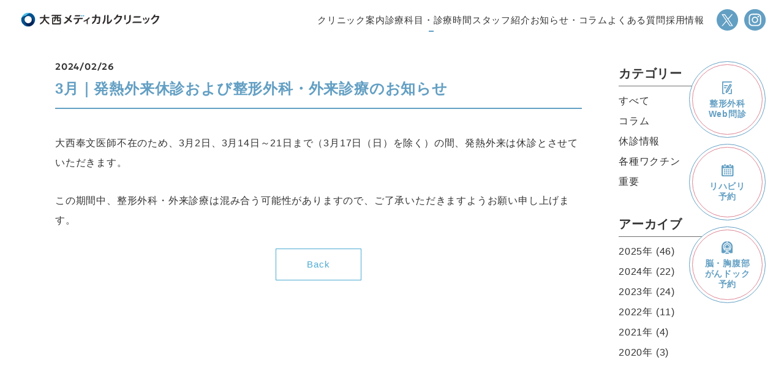

--- FILE ---
content_type: text/html; charset=UTF-8
request_url: https://dev.onishi-mc.com/news/1331/
body_size: 8389
content:
<!DOCTYPE html>
<html lang="ja" dir="ltr">

<head>
  <meta charset="utf-8">
  <link rel="shortcut icon" href="https://dev.onishi-mc.com/cmswp/wp-content/themes/onishimedical/_assets/favicon/favicon.ico">
  <link rel="apple-touch-icon"
    href="https://dev.onishi-mc.com/cmswp/wp-content/themes/onishimedical/_assets/favicon/apple-touch-icon-precomposed.png">
  <meta name="viewport" content="width=device-width,initial-scale=1.0">
  <meta name='robots' content='noindex, nofollow' />

	<!-- This site is optimized with the Yoast SEO plugin v26.7 - https://yoast.com/wordpress/plugins/seo/ -->
	<title>3月｜発熱外来休診および整形外科・外来診療のお知らせ | 大西メディカルクリニック</title>
	<meta name="description" content="大西メディカルクリニックは加古郡稲美町・加古川市エリアの整形外科・リハビリ治療といった理学療法および内科診療を行うクリニックです。【診療内容】整形外科・内科・健康診断・訪問診療・美容医療など" />
	<meta property="og:locale" content="ja_JP" />
	<meta property="og:type" content="article" />
	<meta property="og:title" content="3月｜発熱外来休診および整形外科・外来診療のお知らせ | 大西メディカルクリニック" />
	<meta property="og:description" content="大西メディカルクリニックは加古郡稲美町・加古川市エリアの整形外科・リハビリ治療といった理学療法および内科診療を行うクリニックです。【診療内容】整形外科・内科・健康診断・訪問診療・美容医療など" />
	<meta property="og:url" content="https://dev.onishi-mc.com/news/1331/" />
	<meta property="og:site_name" content="大西メディカルクリニック" />
	<meta property="article:modified_time" content="2024-06-07T03:26:27+00:00" />
	<meta property="og:image" content="https://dev.onishi-mc.com/cmswp/wp-content/uploads/2023/09/01b4a8ae85f327bb2d4b21960cae219d.webp" />
	<meta property="og:image:width" content="750" />
	<meta property="og:image:height" content="500" />
	<meta property="og:image:type" content="image/webp" />
	<meta name="twitter:card" content="summary_large_image" />
	<meta name="twitter:site" content="@onishishinryo" />
	<script type="application/ld+json" class="yoast-schema-graph">{"@context":"https://schema.org","@graph":[{"@type":"WebPage","@id":"https://dev.onishi-mc.com/news/1331/","url":"https://dev.onishi-mc.com/news/1331/","name":"3月｜発熱外来休診および整形外科・外来診療のお知らせ | 大西メディカルクリニック","isPartOf":{"@id":"https://dev.onishi-mc.com/#website"},"datePublished":"2024-02-26T00:06:50+00:00","dateModified":"2024-06-07T03:26:27+00:00","description":"大西メディカルクリニックは加古郡稲美町・加古川市エリアの整形外科・リハビリ治療といった理学療法および内科診療を行うクリニックです。【診療内容】整形外科・内科・健康診断・訪問診療・美容医療など","breadcrumb":{"@id":"https://dev.onishi-mc.com/news/1331/#breadcrumb"},"inLanguage":"ja","potentialAction":[{"@type":"ReadAction","target":["https://dev.onishi-mc.com/news/1331/"]}]},{"@type":"BreadcrumbList","@id":"https://dev.onishi-mc.com/news/1331/#breadcrumb","itemListElement":[{"@type":"ListItem","position":1,"name":"TOP","item":"https://dev.onishi-mc.com/"},{"@type":"ListItem","position":2,"name":"お知らせ・コラム","item":"https://dev.onishi-mc.com/news/"},{"@type":"ListItem","position":3,"name":"3月｜発熱外来休診および整形外科・外来診療のお知らせ"}]},{"@type":"WebSite","@id":"https://dev.onishi-mc.com/#website","url":"https://dev.onishi-mc.com/","name":"大西メディカルクリニック","description":"加古郡稲美町・加古川市エリアの整形外科・内科クリニック","publisher":{"@id":"https://dev.onishi-mc.com/#organization"},"alternateName":"大西メディカルクリニック","potentialAction":[{"@type":"SearchAction","target":{"@type":"EntryPoint","urlTemplate":"https://dev.onishi-mc.com/?s={search_term_string}"},"query-input":{"@type":"PropertyValueSpecification","valueRequired":true,"valueName":"search_term_string"}}],"inLanguage":"ja"},{"@type":"Organization","@id":"https://dev.onishi-mc.com/#organization","name":"大西メディカルクリニック","url":"https://dev.onishi-mc.com/","logo":{"@type":"ImageObject","inLanguage":"ja","@id":"https://dev.onishi-mc.com/#/schema/logo/image/","url":"https://dev.onishi-mc.com/cmswp/wp-content/uploads/2023/09/apple-touch-icon-precomposed.png","contentUrl":"https://dev.onishi-mc.com/cmswp/wp-content/uploads/2023/09/apple-touch-icon-precomposed.png","width":512,"height":512,"caption":"大西メディカルクリニック"},"image":{"@id":"https://dev.onishi-mc.com/#/schema/logo/image/"},"sameAs":["https://x.com/onishishinryo","https://www.instagram.com/onishi_medicalclinic/"]}]}</script>
	<!-- / Yoast SEO plugin. -->


<link rel="alternate" title="oEmbed (JSON)" type="application/json+oembed" href="https://dev.onishi-mc.com/wp-json/oembed/1.0/embed?url=https%3A%2F%2Fdev.onishi-mc.com%2Fnews%2F1331%2F" />
<link rel="alternate" title="oEmbed (XML)" type="text/xml+oembed" href="https://dev.onishi-mc.com/wp-json/oembed/1.0/embed?url=https%3A%2F%2Fdev.onishi-mc.com%2Fnews%2F1331%2F&#038;format=xml" />
<style id='wp-img-auto-sizes-contain-inline-css' type='text/css'>
img:is([sizes=auto i],[sizes^="auto," i]){contain-intrinsic-size:3000px 1500px}
/*# sourceURL=wp-img-auto-sizes-contain-inline-css */
</style>
<style id='wp-emoji-styles-inline-css' type='text/css'>

	img.wp-smiley, img.emoji {
		display: inline !important;
		border: none !important;
		box-shadow: none !important;
		height: 1em !important;
		width: 1em !important;
		margin: 0 0.07em !important;
		vertical-align: -0.1em !important;
		background: none !important;
		padding: 0 !important;
	}
/*# sourceURL=wp-emoji-styles-inline-css */
</style>
<style id='classic-theme-styles-inline-css' type='text/css'>
/*! This file is auto-generated */
.wp-block-button__link{color:#fff;background-color:#32373c;border-radius:9999px;box-shadow:none;text-decoration:none;padding:calc(.667em + 2px) calc(1.333em + 2px);font-size:1.125em}.wp-block-file__button{background:#32373c;color:#fff;text-decoration:none}
/*# sourceURL=/wp-includes/css/classic-themes.min.css */
</style>
<link rel='stylesheet' id='toc-screen-css' href='https://dev.onishi-mc.com/cmswp/wp-content/plugins/table-of-contents-plus/screen.min.css?ver=2411.1' type='text/css' media='all' />
<style id='toc-screen-inline-css' type='text/css'>
div#toc_container {width: 100%;}div#toc_container ul li {font-size: 90%;}
/*# sourceURL=toc-screen-inline-css */
</style>
<link rel="https://api.w.org/" href="https://dev.onishi-mc.com/wp-json/" /><link rel="alternate" title="JSON" type="application/json" href="https://dev.onishi-mc.com/wp-json/wp/v2/news/1331" /><link rel="EditURI" type="application/rsd+xml" title="RSD" href="https://dev.onishi-mc.com/cmswp/xmlrpc.php?rsd" />
<meta name="generator" content="WordPress 6.9" />
<link rel='shortlink' href='https://dev.onishi-mc.com/?p=1331' />
  <!-- リセット -->
  <link rel="stylesheet" href="https://dev.onishi-mc.com/cmswp/wp-content/themes/onishimedical/_assets/css/reset.css">
  <link rel="stylesheet" href="https://dev.onishi-mc.com/cmswp/wp-content/themes/onishimedical/_assets/css/common.css?2512161629" />
  <!-- css読み込み条件分岐 -->
    <link rel="stylesheet" href="https://dev.onishi-mc.com/cmswp/wp-content/themes/onishimedical/_assets/css/other.css?2512111626" />
  

<!-- Google Tag Manager -->
<script data-type="lazy" data-src="[data-uri]"></script>
<!-- End Google Tag Manager -->
</head>

<body class="wp-singular news-template-default single single-news postid-1331 wp-theme-onishimedical">
  <!-- Google Tag Manager (noscript) -->
  <noscript><iframe src="https://www.googletagmanager.com/ns.html?id=GTM-W36XN5H"
  height="0" width="0" style="display:none;visibility:hidden"></iframe></noscript>
  <!-- End Google Tag Manager (noscript) -->

  <header class="header">
    <div class="header__inner">
              <div class="header__logo">
          <a href="https://dev.onishi-mc.com">
            <img src="https://dev.onishi-mc.com/cmswp/wp-content/themes/onishimedical/_assets/img/logo.svg" alt="大西メディカルクリニック" width="205" height="28">
          </a>
        </div>
            <div class="header__content" id="gnav">
        <!-- メニューPC用 -->
        <nav class="nav-pc">
          <ul class="nav-pc__list">
            <li class="nav-pc__item">
              <a href="https://dev.onishi-mc.com/about" class="nav-pc__link">
                クリニック案内
              </a>
            </li>
            <li class="nav-pc__item">
              <a href="https://dev.onishi-mc.com/medical-department" class="nav-pc__link nav-pc__link--arrow" id="subMenu">
                診療科目・診療時間
              </a>
              <div class="hover-menu">
                <div class="hover-menu__inner">
                  <h3 class="common__heading3">
                    診療科目<span class="common__heading3-sub">Medical Department</span>
                  </h3>
                  <ul class="hover-menu__list">
                    <li class="hover-menu__item">
                      <div class="hover-menu__logo">
                        <img src="https://dev.onishi-mc.com/cmswp/wp-content/themes/onishimedical/_assets/img/orthopedics-icon.svg" alt="">
                      </div>
                      <a href="https://dev.onishi-mc.com/medical-department/orthopedics" class="hover-menu__link">
                        整形外科
                      </a>
                    </li>
                    <li class="hover-menu__item">
                      <div class="hover-menu__logo">
                        <img src="https://dev.onishi-mc.com/cmswp/wp-content/themes/onishimedical/_assets/img/internalMedicine-icon.svg" alt="">
                      </div>
                      <a href="https://dev.onishi-mc.com/medical-department/internal-medicine" class="hover-menu__link">
                        内科
                      </a>
                    </li>
                    <li class="hover-menu__item">
                      <div class="hover-menu__logo">
                        <img src="https://dev.onishi-mc.com/cmswp/wp-content/themes/onishimedical/_assets/img/icon-neurosurgery.svg" alt="">
                      </div>
                      <a href="https://dev.onishi-mc.com/medical-department/neurosurgery" class="hover-menu__link">
                        脳神経外科
                      </a>
                    </li>
                    <li class="hover-menu__item">
                      <div class="hover-menu__logo">
                        <img src="https://dev.onishi-mc.com/cmswp/wp-content/themes/onishimedical/_assets/img/icon-forgetfulness-insomnia.svg" alt="">
                      </div>
                      <a href="https://dev.onishi-mc.com/medical-department/forgetfulness-insomnia" class="hover-menu__link">
                        心療内科・物忘れ・<br>不眠症外来
                      </a>
                    </li>
                    <li class="hover-menu__item">
                      <div class="hover-menu__logo">
                        <img src="https://dev.onishi-mc.com/cmswp/wp-content/themes/onishimedical/_assets/img/healthCheck-icon.svg" alt="">
                      </div>
                      <a href="https://dev.onishi-mc.com/medical-department/medicalcheck" class="hover-menu__link">
                        健康診断・各種検査
                      </a>
                    </li>
                    <li class="hover-menu__item">
                      <div class="hover-menu__logo">
                        <img src="https://dev.onishi-mc.com/cmswp/wp-content/themes/onishimedical/_assets/img/aestheticmedicine-icon.svg" alt="">
                      </div>
                      <a href="https://onishi-biyou.com" target="_blank" class="hover-menu__link">
                        美容医療
                      </a>
                    </li>
                    <li class="hover-menu__item">
                      <div class="hover-menu__logo">
                        <img src="https://dev.onishi-mc.com/cmswp/wp-content/themes/onishimedical/_assets/img/homeVisit-icon.svg" alt="">
                      </div>
                      <a href="https://hoshikai-zaitaku.com/clinic/onishi" target="_blank" class="hover-menu__link">
                        訪問診療
                      </a>
                    </li>
                  </ul>
                </div>
              </div>
            </li>
            <li class="nav-pc__item">
              <a href="https://dev.onishi-mc.com/staff" class="nav-pc__link">
                スタッフ紹介
              </a>
            </li>
            <li class="nav-pc__item">
              <a href="https://dev.onishi-mc.com/news" class="nav-pc__link">
                お知らせ・コラム
              </a>
            </li>
            <li class="nav-pc__item">
              <a href="https://dev.onishi-mc.com/faq" class="nav-pc__link">
                よくある質問
              </a>
            </li>
            <li class="nav-pc__item">
              <a href="https://hinode-job.net/jobfind-pc/area/All?freeword=%E5%A4%A7%E8%A5%BF%E3%83%A1%E3%83%87%E3%82%A3%E3%82%AB%E3%83%AB%E3%82%AF%E3%83%AA%E3%83%8B%E3%83%83%E3%82%AF" target="_blank" class="nav-pc__link">
                採用情報
              </a>
            </li>
          </ul>
        </nav>
        <!-- メニューsp用 -->
        <nav class="nav-sp">
          <ul class="nav-sp__list">
            <li class="nav-sp__item">
              <a href="https://dev.onishi-mc.com/about" class="nav-sp__link">
                クリニック案内
              </a>
            </li>
            <li class="nav-sp__item">
              <div class="nav-sp__acc">
                <a href="https://dev.onishi-mc.com/medical-department" class="nav-sp__link">
                  診療科目・診療時間
                </a>
                <div class="nav-sp__toggle"></div>
              </div>
              <div class="sub-menu">
                <ul class="sub-menu__list">
                  <li class="sub-menu__item">
                    <a href="https://dev.onishi-mc.com/medical-department/orthopedics" class="sub-menu__link">
                      整形外科
                    </a>
                  </li>
                  <li class="sub-menu__item">
                    <a href="https://dev.onishi-mc.com/medical-department/internal-medicine" class="sub-menu__link">
                      内科
                    </a>
                  </li>
                  <li class="sub-menu__item">
                    <a href="https://dev.onishi-mc.com/medical-department/neurosurgery" class="sub-menu__link">
                      脳神経外科
                    </a>
                  </li>
                  <li class="sub-menu__item">
                    <a href="https://dev.onishi-mc.com/medical-department/forgetfulness-insomnia" class="sub-menu__link">
                      心療内科・物忘れ・不眠症外来
                    </a>
                  </li>
                  <li class="sub-menu__item">
                    <a href="https://dev.onishi-mc.com/medical-department/medicalcheck" class="sub-menu__link">
                      健康診断・各種検査
                    </a>
                  </li>
                  <li class="sub-menu__item">
                    <a href="https://onishi-biyou.com" target="_blank" class="sub-menu__link">
                      美容医療
                    </a>
                  </li>
                  <li class="sub-menu__item">
                    <a href="https://hoshikai-zaitaku.com/clinic/onishi" target="_blank" class="sub-menu__link">
                      訪問診療
                    </a>
                  </li>
                </ul>
              </div>
            </li>
            <li class="nav-sp__item">
              <a href="https://dev.onishi-mc.com/staff" class="nav-sp__link">
                スタッフ紹介
              </a>
            </li>
            <li class="nav-sp__item">
              <a href="https://dev.onishi-mc.com/news" class="nav-sp__link">
                お知らせ・コラム
              </a>
            </li>
            <li class="nav-sp__item">
              <a href="https://dev.onishi-mc.com/faq" class="nav-sp__link">
                よくある質問
              </a>
            </li>
            <li class="nav-sp__item">
              <a href="https://hinode-job.net/jobfind-pc/area/All?freeword=%E5%A4%A7%E8%A5%BF%E3%83%A1%E3%83%87%E3%82%A3%E3%82%AB%E3%83%AB%E3%82%AF%E3%83%AA%E3%83%8B%E3%83%83%E3%82%AF" target="_blank" class="nav-sp__link">
                採用情報
              </a>
            </li>
            <li class="nav-sp__item">
              <a href="https://dev.onishi-mc.com/privacy" class="nav-sp__link">
                プライバシーポリシー
              </a>
            </li>
          </ul>
        </nav>
        <!-- snsボタン -->
        <div class="header__sns-wrap">
          <a href="https://twitter.com/onishishinryo" target="_blank" class="header__sns">
            <img src="https://dev.onishi-mc.com/cmswp/wp-content/themes/onishimedical/_assets/img/icon-x.svg" alt="大西メディカルクリニック X">
          </a>
          <a href="https://www.instagram.com/onishi_medicalclinic/" target="_blank" class="header__sns">
            <img src="https://dev.onishi-mc.com/cmswp/wp-content/themes/onishimedical/_assets/img/icon-insta.svg" alt="大西メディカルクリニック instagram">
          </a>
        </div>
      </div>
      <!-- ハンバーガーボタン -->
      <div class="hamburger" id="menuButton">
        <div class="hamburger__btn">
          <div class="hamburger__bar top"></div>
          <div class="hamburger__bar middle"></div>
          <div class="hamburger__bar bottom"></div>
        </div>
      </div>
    </div>

    <div class="header__fixed">
      <a href="https://patient.ambii.com/form/clinic/Jcn5TunB41nHZ44VXIGc" class="header__btn" target="_blank">
        <div class="header__btn-inner">
          <div class="header__icon">
            <img src="https://dev.onishi-mc.com/cmswp/wp-content/themes/onishimedical/_assets/img/icon-web-header.svg" alt="整形外科Web問診">
          </div>
          <p>整形外科<br>Web問診</p>
        </div>
      </a>
      <a href="https://ssc2.doctorqube.com/onishi/" class="header__btn" target="_blank">
        <div class="header__btn-inner">
          <div class="header__icon">
            <img src="https://dev.onishi-mc.com/cmswp/wp-content/themes/onishimedical/_assets/img/icon-riha-header.svg" alt="リハビリ予約">
          </div>
          <p>リハビリ<br>予約</p>
        </div>
      </a>
      <a href="https://ssc.doctorqube.com/o.c-mri/" class="header__btn" target="_blank">
        <div class="header__btn-inner">
          <div class="header__icon">
            <img src="https://dev.onishi-mc.com/cmswp/wp-content/themes/onishimedical/_assets/img/icon-dock-header.svg"
              alt="脳ドック全身がんドック予約">
          </div>
          <p>脳・胸腹部<br>がんドック<br>予約</p>
        </div>
      </a>
    </div>
  </header>
  <main><section class="post">
  <div class="container">
    <div class="post__inner">
      <div class="single-info">
        <div class="single-info__title-wrap">
          <div class="single-info__date-wrap">
            <p class="single-info__date">
              2024/02/26            </p>
                      </div>
          <h1 class="single-info__title">
            3月｜発熱外来休診および整形外科・外来診療のお知らせ          </h1>
        </div>
        <div class="single-info__content">
                                    <p>大西奉文医師不在のため、3月2日、3月14日～21日まで（3月17日（日）を除く）の間、発熱外来は休診とさせていただきます。</p>
<p>この期間中、整形外科・外来診療は混み合う可能性がありますので、ご了承いただきますようお願い申し上げます。</p>
                              </div>

                
        <div class="single-info__div">
          <p class="single-info__btn-border">
            <a href="https://dev.onishi-mc.com/news/" class="single-info__a">Back</a>
          </p>
        </div>
      </div>
      <div id="side" class="side">
	<div class="side__widget">
		<p class="side__title">カテゴリー</p>
		<ul class="side__list">
			<li class="cat-item">
				<a href="https://dev.onishi-mc.com/news/">すべて</a>
			</li>
				<li class="cat-item cat-item-6"><a href="https://dev.onishi-mc.com/news/information_cat/column/">コラム</a>
</li>
	<li class="cat-item cat-item-7"><a href="https://dev.onishi-mc.com/news/information_cat/closed/">休診情報</a>
</li>
	<li class="cat-item cat-item-8"><a href="https://dev.onishi-mc.com/news/information_cat/vaccine/">各種ワクチン</a>
</li>
	<li class="cat-item cat-item-5"><a href="https://dev.onishi-mc.com/news/information_cat/important/">重要</a>
</li>
		</ul>
	</div>
	<div class="side__widget">
		<p class="side__title">アーカイブ</p>
		<ul class="side__list">
      	<li><a href='https://dev.onishi-mc.com/news/date/2025/'>2025年</a>&nbsp;(46)</li>
	<li><a href='https://dev.onishi-mc.com/news/date/2024/'>2024年</a>&nbsp;(22)</li>
	<li><a href='https://dev.onishi-mc.com/news/date/2023/'>2023年</a>&nbsp;(24)</li>
	<li><a href='https://dev.onishi-mc.com/news/date/2022/'>2022年</a>&nbsp;(11)</li>
	<li><a href='https://dev.onishi-mc.com/news/date/2021/'>2021年</a>&nbsp;(4)</li>
	<li><a href='https://dev.onishi-mc.com/news/date/2020/'>2020年</a>&nbsp;(3)</li>
    </ul>
	</div>
</div>    </div>
  </div>
</section>
</main>
<section class="information">
  <div class="information__wraper container">
    <h2 class="common__heading2">
      <span class="common__heading2-sub">Information</span><br>
      クリニック案内
    </h2>
    <div class="information__body">
      <div class="information__img-area"></div>
      <div class="information__text-area">
        <h5 class="information__lead">大西メディカルクリニック</h5>
        <p class="information__address">〒675-1115 兵庫県加古郡稲美町国岡2-9-1</p>
        <div class="information__contact">
            <a class="information__tel" href="tel:079-492-0935">
              TEL.<span>079-492-0935</span>
            </a>
            <div class="information__fax">FAX.079-492-8558</div>
        </div>
        <div class="information__sns">
          <a class="information__icon" href="https://twitter.com/onishishinryo" target="_blank">
            <img src="https://dev.onishi-mc.com/cmswp/wp-content/themes/onishimedical/_assets/img/icon-x.svg" width="37px" height="37px" alt="大西メディカルクリニック　X">
          </a>
          <a class="information__icon" href="https://www.instagram.com/onishi_medicalclinic" target="_blank">
            <img src="https://dev.onishi-mc.com/cmswp/wp-content/themes/onishimedical/_assets/img/icon-insta.svg" width="37px" height="37px" alt="大西メディカルクリニック　instagram">
          </a>
        </div>
        <dl class="information__access">
          <dt>■車でお越しの方</dt>
          <dd>
            明石西インターを北へ3km程直進し、「国岡南」交差点を左折すると200m程で左側に見えてきます。無料駐車場220台を併設。<br>
            <a href="https://dev.onishi-mc.com/cmswp/wp-content/themes/onishimedical/_assets/img/pdf/p-map.pdf" class="btn">駐車場マップ（PDF）</a>
          </dd>
        </dl>
        <dl class="information__access">
          <dt>■電車・バスでお越しの方</dt>
          <dd>電車：JR山陽本線 土山駅下車<br>バス：神姫バス 土山駅（上新田北口行き）停留所→六甲バター北停留所</dd>
        </dl>
      </div>
    </div>
    <div class="information__map">
      <iframe
        src="https://www.google.com/maps/embed?pb=!1m18!1m12!1m3!1d52452.820949384804!2d134.8485957421127!3d34.74800197788808!2m3!1f0!2f0!3f0!3m2!1i1024!2i768!4f13.1!3m3!1m2!1s0x355529e6df7d6745%3A0x1ddc2b19ddec52ce!2z5aSn6KW_44Oh44OH44Kj44Kr44Or44Kv44Oq44OL44OD44Kv!5e0!3m2!1sja!2sjp!4v1692145055818!5m2!1sja!2sjp" style="border:0;" allowfullscreen="" loading="lazy" title="googleマップ">
      </iframe>
    </div>
    <div class="btn-wrap btn-wrap--center">
      <a href="https://dev.onishi-mc.com/cmswp/wp-content/themes/onishimedical/_assets/pdf/onishi_access.pdf" class="btn">アクセスマップ（PDF）</a>
    </div>
  </div>
</section>

<!-- footer -->
<footer class="footer">
  <div class="footer__inner">
    <div class="footer__body">
      <div class="footer__info">
        <a class="footer__logo" href="https://dev.onishi-mc.com">
          <img src="https://dev.onishi-mc.com/cmswp/wp-content/themes/onishimedical/_assets/img/logo.svg" alt="大西メディカルクリニック" width="234" height="33">
        </a>
        <p class="footer__address">〒675-1115 兵庫県加古郡稲美町国岡2-9-1</p>
        <div class="footer__contact">
          <a href="tel:079-492-0935">TEL.079-492-0935</a>
          <a href="tel:079-492-0935">FAX.079-492-855</a>
        </div>
        <div class="footer__sns">
          <a class="footer__icon" href="https://twitter.com/onishishinryo" target="_blank">
            <img src="https://dev.onishi-mc.com/cmswp/wp-content/themes/onishimedical/_assets/img/icon-x.svg" width="37px" height="37px" alt="大西メディカルクリニック　X">
          </a>
          <a class="footer__icon" href="https://www.instagram.com/onishi_medicalclinic" target="_blank">
            <img src="https://dev.onishi-mc.com/cmswp/wp-content/themes/onishimedical/_assets/img/icon-insta.svg" width="37px" height="37px" alt="大西メディカルクリニック　X">
          </a>
        </div>
        <div class="footer__outside">
          <a class="footer__outside-link" href="https://hinode.or.jp/about/hoshikai/" target="_blank">医療法人社団 奉志会</a>
          <a class="footer__outside-link" href="https://hinode.or.jp/" target="_blank">日の出医療福祉グループ</a>
        </div>
      </div>
      <div class="footer__menu">
        <ul class="footer__list">
          <li class="footer__item">
            <a href="https://dev.onishi-mc.com/about/">クリニック案内</a>
          </li>
          <li class="footer__item">
            <a href="https://dev.onishi-mc.com/medical-department/">診療科目・診療時間</a>
            <ul class="footer__sub-list">
              <li class="footer__sub-item">
                <a href="https://dev.onishi-mc.com/medical-department/orthopedics/">－ 整形外科</a>
                </li>
              <li class="footer__sub-item">
                <a href="https://dev.onishi-mc.com/medical-department/internal-medicine/">－ 内科</a>
              </li>
              <li class="footer__sub-item">
                <a href="https://dev.onishi-mc.com/medical-department/neurosurgery/">－ 脳神経外来</a>
              </li>
              <li class="footer__sub-item">
                <a href="https://dev.onishi-mc.com/medical-department/forgetfulness-insomnia/">－ 心療内科・物忘れ・不眠症外来</a>
              </li>
              <li class="footer__sub-item">
                <a href="https://dev.onishi-mc.com/medical-department/medicalcheck/">－ 健康診断・各種検査</a>
              </li>
              <li class="footer__sub-item">
                <a href="https://onishi-biyou.com/" target="_blank">－ 美容医療</a>
              </li>
              <li class="footer__sub-item">
                <a href="https://hoshikai-zaitaku.com/clinic/onishi/" target="_blank">－
                  訪問診療
                </a>
              </li>
            </ul>
          </li>
        </ul>
        <ul class="footer__list">
          <li class="footer__item">
            <a href="https://dev.onishi-mc.com/staff/">スタッフ紹介</a>
          </li>
          <li class="footer__item">
            <a href="https://dev.onishi-mc.com/news/">お知らせ・コラム</a>
          </li>
          <li class="footer__item">
            <a href="https://dev.onishi-mc.com/faq/">よくある質問</a>
          </li>
          <li class="footer__item">
            <a href="https://hinode-job.net/jobfind-pc/area/All?freeword=%E5%A4%A7%E8%A5%BF%E3%83%A1%E3%83%87%E3%82%A3%E3%82%AB%E3%83%AB%E3%82%AF%E3%83%AA%E3%83%8B%E3%83%83%E3%82%AF"
              target="_blank">採用情報</a>
          </li>
          <li class="footer__item">
            <a href="https://dev.onishi-mc.com/privacy">プライバシーポリシー</a>
          </li>
        </ul>
      </div>
    </div>
    <div class="btn-wrap btn-wrap--center">
      <a class="btn btn--footer" href="https://ssc2.doctorqube.com/onishi/" target="_blank">リハビリ予約</a>
    </div>
    <small class="footer__copy">&copy; Onishi Medical Clinic.</small>
  </div>

  
  <div class="footer__fixed">
    <a href="https://patient.ambii.com/form/clinic/Jcn5TunB41nHZ44VXIGc" class="footer__btn footer__btn--light-blue" target="_blank">
    整形外科<br>Web問診
    </a>
    <a href="https://ssc2.doctorqube.com/onishi/" class="footer__btn footer__btn--blue" target="_blank">
    リハビリ予約
    </a>
    <a href="https://ssc.doctorqube.com/o.c-mri/" target="_blank" class="footer__btn footer__btn--red">
    脳・全身<br>がんドック予約
    </a>
  </div>
</footer>
<script type="speculationrules">
{"prefetch":[{"source":"document","where":{"and":[{"href_matches":"/*"},{"not":{"href_matches":["/cmswp/wp-*.php","/cmswp/wp-admin/*","/cmswp/wp-content/uploads/*","/cmswp/wp-content/*","/cmswp/wp-content/plugins/*","/cmswp/wp-content/themes/onishimedical/*","/*\\?(.+)"]}},{"not":{"selector_matches":"a[rel~=\"nofollow\"]"}},{"not":{"selector_matches":".no-prefetch, .no-prefetch a"}}]},"eagerness":"conservative"}]}
</script>
<script type="text/javascript" id="flying-scripts">const loadScriptsTimer=setTimeout(loadScripts,5*1000);const userInteractionEvents=['click', 'mousemove', 'keydown', 'touchstart', 'touchmove', 'wheel'];userInteractionEvents.forEach(function(event){window.addEventListener(event,triggerScriptLoader,{passive:!0})});function triggerScriptLoader(){loadScripts();clearTimeout(loadScriptsTimer);userInteractionEvents.forEach(function(event){window.removeEventListener(event,triggerScriptLoader,{passive:!0})})}
function loadScripts(){document.querySelectorAll("script[data-type='lazy']").forEach(function(elem){elem.setAttribute("src",elem.getAttribute("data-src"))})}</script>
    <script id="wp-emoji-settings" type="application/json">
{"baseUrl":"https://s.w.org/images/core/emoji/17.0.2/72x72/","ext":".png","svgUrl":"https://s.w.org/images/core/emoji/17.0.2/svg/","svgExt":".svg","source":{"concatemoji":"https://dev.onishi-mc.com/cmswp/wp-includes/js/wp-emoji-release.min.js?ver=6.9"}}
</script>
<script type="module">
/* <![CDATA[ */
/*! This file is auto-generated */
const a=JSON.parse(document.getElementById("wp-emoji-settings").textContent),o=(window._wpemojiSettings=a,"wpEmojiSettingsSupports"),s=["flag","emoji"];function i(e){try{var t={supportTests:e,timestamp:(new Date).valueOf()};sessionStorage.setItem(o,JSON.stringify(t))}catch(e){}}function c(e,t,n){e.clearRect(0,0,e.canvas.width,e.canvas.height),e.fillText(t,0,0);t=new Uint32Array(e.getImageData(0,0,e.canvas.width,e.canvas.height).data);e.clearRect(0,0,e.canvas.width,e.canvas.height),e.fillText(n,0,0);const a=new Uint32Array(e.getImageData(0,0,e.canvas.width,e.canvas.height).data);return t.every((e,t)=>e===a[t])}function p(e,t){e.clearRect(0,0,e.canvas.width,e.canvas.height),e.fillText(t,0,0);var n=e.getImageData(16,16,1,1);for(let e=0;e<n.data.length;e++)if(0!==n.data[e])return!1;return!0}function u(e,t,n,a){switch(t){case"flag":return n(e,"\ud83c\udff3\ufe0f\u200d\u26a7\ufe0f","\ud83c\udff3\ufe0f\u200b\u26a7\ufe0f")?!1:!n(e,"\ud83c\udde8\ud83c\uddf6","\ud83c\udde8\u200b\ud83c\uddf6")&&!n(e,"\ud83c\udff4\udb40\udc67\udb40\udc62\udb40\udc65\udb40\udc6e\udb40\udc67\udb40\udc7f","\ud83c\udff4\u200b\udb40\udc67\u200b\udb40\udc62\u200b\udb40\udc65\u200b\udb40\udc6e\u200b\udb40\udc67\u200b\udb40\udc7f");case"emoji":return!a(e,"\ud83e\u1fac8")}return!1}function f(e,t,n,a){let r;const o=(r="undefined"!=typeof WorkerGlobalScope&&self instanceof WorkerGlobalScope?new OffscreenCanvas(300,150):document.createElement("canvas")).getContext("2d",{willReadFrequently:!0}),s=(o.textBaseline="top",o.font="600 32px Arial",{});return e.forEach(e=>{s[e]=t(o,e,n,a)}),s}function r(e){var t=document.createElement("script");t.src=e,t.defer=!0,document.head.appendChild(t)}a.supports={everything:!0,everythingExceptFlag:!0},new Promise(t=>{let n=function(){try{var e=JSON.parse(sessionStorage.getItem(o));if("object"==typeof e&&"number"==typeof e.timestamp&&(new Date).valueOf()<e.timestamp+604800&&"object"==typeof e.supportTests)return e.supportTests}catch(e){}return null}();if(!n){if("undefined"!=typeof Worker&&"undefined"!=typeof OffscreenCanvas&&"undefined"!=typeof URL&&URL.createObjectURL&&"undefined"!=typeof Blob)try{var e="postMessage("+f.toString()+"("+[JSON.stringify(s),u.toString(),c.toString(),p.toString()].join(",")+"));",a=new Blob([e],{type:"text/javascript"});const r=new Worker(URL.createObjectURL(a),{name:"wpTestEmojiSupports"});return void(r.onmessage=e=>{i(n=e.data),r.terminate(),t(n)})}catch(e){}i(n=f(s,u,c,p))}t(n)}).then(e=>{for(const n in e)a.supports[n]=e[n],a.supports.everything=a.supports.everything&&a.supports[n],"flag"!==n&&(a.supports.everythingExceptFlag=a.supports.everythingExceptFlag&&a.supports[n]);var t;a.supports.everythingExceptFlag=a.supports.everythingExceptFlag&&!a.supports.flag,a.supports.everything||((t=a.source||{}).concatemoji?r(t.concatemoji):t.wpemoji&&t.twemoji&&(r(t.twemoji),r(t.wpemoji)))});
//# sourceURL=https://dev.onishi-mc.com/cmswp/wp-includes/js/wp-emoji-loader.min.js
/* ]]> */
</script>

<!-- js -->
<script src="https://dev.onishi-mc.com/cmswp/wp-content/themes/onishimedical/_assets/js/common.js?2512101613"></script>
<!-- js条件分岐 -->
</body>

</html>

--- FILE ---
content_type: text/css
request_url: https://dev.onishi-mc.com/cmswp/wp-content/themes/onishimedical/_assets/css/common.css?2512161629
body_size: 5161
content:
@charset "UTF-8";
/*
* 
* 変数
* 
* */
/* カラー */
/* メディアクエリ */
/*
* 
* 変数
* 
* */
/* カラー */
/* メディアクエリ */
.header {
  position: fixed;
  width: 100%;
  z-index: 999;
  top: 0;
}
.header__inner {
  width: 100%;
  height: 64px;
  display: grid;
  grid-template-columns: 230px 1fr;
  -webkit-box-align: center;
      -ms-flex-align: center;
          align-items: center;
  gap: 20px;
  background: #fff;
  padding: 0 clamp(0.625rem, -0.0215517241rem + 2.7586206897vw, 1.875rem);
}
@media only screen and (max-width: 1200px) {
  .header__inner {
    height: 50px;
  }
}
.header__content {
  display: grid;
  grid-template-columns: 1fr 80px;
  -webkit-box-align: center;
      -ms-flex-align: center;
          align-items: center;
  gap: 20px;
}
@media only screen and (max-width: 1200px) {
  .header__content {
    position: absolute;
    display: block;
    width: 100%;
    max-width: 500px;
    height: 100vh;
    background: #DEEBF4;
    top: 50px;
    right: 0;
    padding: clamp(1.875rem, 1.2284482759rem + 2.7586206897vw, 3.125rem);
    translate: 100% 0;
    -webkit-transition: 0.3s;
    transition: 0.3s;
  }
  .header__content.active {
    translate: 0 0;
  }
}
.header__sns-wrap {
  max-width: 80px;
  display: grid;
  grid-template-columns: 1fr 1fr;
  gap: 10px;
  margin: 0 auto;
}
.header__fixed {
  position: fixed;
  top: 100px;
  right: 30px;
  z-index: 999;
}
@media only screen and (max-width: 1200px) {
  .header__fixed {
    display: none;
  }
}
.header__btn + .header__btn {
  margin-top: 10px;
}
.header__btn {
  border: 1px solid #639FC3;
  background: #fff;
  display: -webkit-box;
  display: -ms-flexbox;
  display: flex;
  -webkit-box-orient: vertical;
  -webkit-box-direction: normal;
      -ms-flex-direction: column;
          flex-direction: column;
  -webkit-box-align: center;
      -ms-flex-align: center;
          align-items: center;
  -webkit-box-pack: center;
      -ms-flex-pack: center;
          justify-content: center;
  width: 125px;
  height: 125px;
  border-radius: 50%;
  -webkit-transition: 0.3s;
  transition: 0.3s;
}
@media (hover: hover) {
  .header__btn:hover {
    background: #DE8595;
  }
}
.header__btn-inner {
  background: #fff;
  border: 1px solid #DE8595;
  width: 115px;
  height: 115px;
  border-radius: 50%;
  display: -webkit-box;
  display: -ms-flexbox;
  display: flex;
  -webkit-box-orient: vertical;
  -webkit-box-direction: normal;
      -ms-flex-direction: column;
          flex-direction: column;
  -webkit-box-align: center;
      -ms-flex-align: center;
          align-items: center;
  -webkit-box-pack: center;
      -ms-flex-pack: center;
          justify-content: center;
}
.header__btn-inner p {
  font-size: 14px;
  font-weight: bold;
  color: #639FC3;
  text-align: center;
  line-height: 1.25;
}
.header__icon {
  margin-bottom: 5px;
}

@media only screen and (max-width: 1200px) {
  .nav-pc {
    display: none;
  }
}
.nav-pc__list {
  display: -webkit-box;
  display: -ms-flexbox;
  display: flex;
  -webkit-box-align: center;
      -ms-flex-align: center;
          align-items: center;
  -webkit-box-pack: end;
      -ms-flex-pack: end;
          justify-content: flex-end;
  gap: 30px;
}
.nav-pc__link {
  display: grid;
  place-content: center;
  height: 64px;
  font-size: 15px;
  -webkit-transition: 0.2s;
  transition: 0.2s;
}
@media (hover: hover) {
  .nav-pc__link:hover {
    color: #639FC3;
  }
}
.nav-pc__link--arrow {
  position: relative;
}
.nav-pc__link--arrow::before {
  content: "";
  position: absolute;
  width: 8px;
  aspect-ratio: 1;
  border-right: 2px solid #639FC3;
  border-bottom: 2px solid #639FC3;
  left: 50%;
  bottom: 12px;
  translate: -50% 0;
  rotate: 45deg;
}

.hover-menu {
  display: none;
  position: absolute;
  background: #DEEBF4;
  width: 100%;
  top: 64px;
  left: 0;
  padding: 40px;
}
.hover-menu__inner {
  max-width: 1150px;
  margin: 0 auto;
}
.hover-menu .common__heading3 {
  margin-bottom: 30px;
}
.hover-menu__list {
  display: grid;
  grid-template-columns: repeat(auto-fill, minmax(220px, 1fr));
  gap: 20px;
}
.hover-menu__item {
  display: grid;
  grid-template-columns: 40px 1fr;
  -webkit-box-align: center;
      -ms-flex-align: center;
          align-items: center;
  gap: 10px;
}
.hover-menu__logo {
  display: grid;
  place-content: center;
  background: #fff;
  width: 40px;
  height: 40px;
  border: 1px solid #639FC3;
  border-radius: 50%;
}
.hover-menu__link {
  font-size: 15px;
  font-weight: bold;
  -webkit-transition: 0.2s;
  transition: 0.2s;
}
@media (hover: hover) {
  .hover-menu__link:hover {
    color: #639FC3;
  }
}

.nav-sp {
  display: none;
}
@media only screen and (max-width: 1200px) {
  .nav-sp {
    display: block;
  }
}
.nav-sp__list {
  margin-bottom: clamp(1.25rem, 0.9267241379rem + 1.3793103448vw, 1.875rem);
}
.nav-sp__item {
  border-top: 1px solid #9f9f9f;
  border-bottom: 1px solid #9f9f9f;
  margin-top: -1px;
}
.nav-sp__acc {
  display: grid;
  grid-template-columns: 1fr 24px;
  -webkit-box-align: center;
      -ms-flex-align: center;
          align-items: center;
  gap: 10px;
}
.nav-sp__toggle {
  position: relative;
  background: #639FC3;
  width: 24px;
  height: 24px;
  border-radius: 50%;
  cursor: pointer;
}
.nav-sp__toggle::before, .nav-sp__toggle::after {
  content: "";
  position: absolute;
  width: 8px;
  height: 2px;
  background: #fff;
  top: 50%;
  left: 50%;
  translate: -50% -50%;
}
.nav-sp__toggle::after {
  rotate: 90deg;
  -webkit-transition: 0.3s;
  transition: 0.3s;
}
.nav-sp__toggle.is-open::after {
  rotate: 0deg;
}
.nav-sp__link {
  position: relative;
  display: block;
  font-size: 14px;
  padding: 20px 10px;
}
.nav-sp__link::after {
  content: "";
  position: absolute;
  width: 8px;
  height: 8px;
  border-top: 2px solid #639FC3;
  border-right: 2px solid #639FC3;
  top: 50%;
  right: 10px;
  rotate: 45deg;
  translate: 0 -50%;
}

.sub-menu {
  max-height: 0;
  overflow: hidden;
  -webkit-transition: max-height 0.4s ease;
  transition: max-height 0.4s ease;
}
.sub-menu.is-open {
  max-height: 500px;
}
.sub-menu__item {
  border-top: 1px solid #9f9f9f;
}
.sub-menu__link {
  position: relative;
  display: block;
  font-size: 14px;
  padding: 20px 10px 20px 30px;
}
.sub-menu__link::before {
  content: "";
  position: absolute;
  width: 10px;
  height: 1px;
  background: #333333;
  top: 50%;
  left: 15px;
  translate: 0 -50%;
}
.sub-menu__link::after {
  content: "";
  position: absolute;
  width: 8px;
  height: 8px;
  border-top: 2px solid #639FC3;
  border-right: 2px solid #639FC3;
  top: 50%;
  right: 10px;
  rotate: 45deg;
  translate: 0 -50%;
}

.hamburger {
  display: none;
}
@media only screen and (max-width: 1200px) {
  .hamburger {
    display: block;
    position: absolute;
    width: 30px;
    height: 30px;
    top: 50%;
    right: clamp(0.625rem, 0.3017241379rem + 1.3793103448vw, 1.25rem);
    padding: 6px;
    -webkit-transform: translateY(-50%);
            transform: translateY(-50%);
    cursor: pointer;
  }
  .hamburger__btn {
    position: relative;
    width: 100%;
    height: 100%;
  }
  .hamburger__bar {
    position: absolute;
    width: 100%;
    height: 1px;
    background-color: #639FC3;
    -webkit-transition: 0.3s;
    transition: 0.3s;
  }
  .hamburger .top {
    top: 20%;
  }
  .hamburger .middle {
    top: 50%;
  }
  .hamburger .bottom {
    top: 80%;
  }
  .hamburger.active .top {
    -webkit-transform: rotate(45deg);
            transform: rotate(45deg);
    top: 50%;
  }
  .hamburger.active .middle {
    opacity: 0;
  }
  .hamburger.active .bottom {
    -webkit-transform: rotate(-45deg);
            transform: rotate(-45deg);
    top: 50%;
  }
}

/*
* 
* 変数
* 
* */
/* カラー */
/* メディアクエリ */
/* -------------------------------- 
information
--------------------------------*/
.information {
  padding: clamp(3.75rem, 1.8103448276rem + 8.275862069vw, 7.5rem) 0;
}
.information__body {
  display: -webkit-box;
  display: -ms-flexbox;
  display: flex;
  margin-bottom: clamp(2.5rem, 1.2068965517rem + 5.5172413793vw, 5rem);
}
@media only screen and (max-width: 1024px) {
  .information__body {
    -webkit-box-orient: vertical;
    -webkit-box-direction: normal;
        -ms-flex-direction: column;
            flex-direction: column;
  }
}
.information__img-area {
  background: url(../img/information-bg.jpg) no-repeat center center/cover;
  width: 46vw;
  margin-left: calc(50% - 50vw);
  margin-right: 50px;
}
@media only screen and (max-width: 1024px) {
  .information__img-area {
    width: 100%;
    aspect-ratio: 3/1;
    margin: 0 0 30px;
  }
}
.information__text-area {
  -webkit-box-flex: 1;
      -ms-flex: 1;
          flex: 1;
}
@media only screen and (max-width: 1024px) {
  .information__text-area {
    text-align: center;
  }
}
.information__lead {
  font-size: clamp(1rem, 0.9353448276rem + 0.275862069vw, 1.125rem);
  font-weight: bold;
  margin-bottom: clamp(0.625rem, 0.463362069rem + 0.6896551724vw, 0.9375rem);
}
.information__contact {
  display: -webkit-box;
  display: -ms-flexbox;
  display: flex;
  -webkit-box-align: center;
      -ms-flex-align: center;
          align-items: center;
  gap: 10px 20px;
}
@media only screen and (max-width: 1024px) {
  .information__contact {
    -webkit-box-pack: center;
        -ms-flex-pack: center;
            justify-content: center;
  }
}
@media only screen and (max-width: 767px) {
  .information__contact {
    -webkit-box-orient: vertical;
    -webkit-box-direction: normal;
        -ms-flex-direction: column;
            flex-direction: column;
  }
}
.information__tel {
  color: #639FC3;
}
.information__tel span {
  font-size: 30px;
}
.information__sns {
  display: -webkit-box;
  display: -ms-flexbox;
  display: flex;
  gap: 10px;
  margin: clamp(0.9375rem, 0.775862069rem + 0.6896551724vw, 1.25rem) 0 clamp(1.25rem, 0.9267241379rem + 1.3793103448vw, 1.875rem);
}
@media only screen and (max-width: 1024px) {
  .information__sns {
    -webkit-box-pack: center;
        -ms-flex-pack: center;
            justify-content: center;
  }
}
.information__icon {
  width: 40px;
}
.information__access + .information__access {
  margin-top: 20px;
}
.information__access {
  max-width: 540px;
}
@media only screen and (max-width: 1024px) {
  .information__access {
    margin: 0 auto;
  }
}
.information__access dt {
  font-size: clamp(1rem, 0.9353448276rem + 0.275862069vw, 1.125rem);
  color: #639FC3;
  margin-bottom: 10px;
}
.information__access dd {
  font-size: clamp(0.875rem, 0.8103448276rem + 0.275862069vw, 1rem);
  line-height: 1.5;
}
.information__access dd .btn {
  margin-top: 10px;
}
.information__map {
  aspect-ratio: 5/2;
  margin-bottom: clamp(1.25rem, 0.6034482759rem + 2.7586206897vw, 2.5rem);
}
@media only screen and (max-width: 767px) {
  .information__map {
    aspect-ratio: 5/4;
  }
}
.information__map iframe {
  width: 100%;
  height: 100%;
  -o-object-fit: cover;
     object-fit: cover;
}

/* ===============================================
# footer
=============================================== */
.footer {
  background: #DEEBF4;
}
.footer__inner {
  max-width: 1060px;
  margin: 0 auto;
  padding: 90px 20px 10px;
}
@media only screen and (max-width: 1024px) {
  .footer__inner {
    padding: 90px 20px 60px;
  }
}
.footer__body {
  display: grid;
  grid-template-columns: 340px 1fr;
  gap: clamp(1.875rem, -0.3879310345rem + 9.6551724138vw, 6.25rem);
  margin-bottom: 30px;
}
@media only screen and (max-width: 767px) {
  .footer__body {
    grid-template-columns: auto;
  }
}
.footer__logo {
  display: block;
  max-width: clamp(16.25rem, 14.9568965517rem + 5.5172413793vw, 18.75rem);
}
.footer__contact {
  display: -webkit-box;
  display: -ms-flexbox;
  display: flex;
  -ms-flex-wrap: wrap;
      flex-wrap: wrap;
  gap: 20px;
  margin-top: 5px;
}
@media only screen and (max-width: 767px) {
  .footer__contact {
    -webkit-box-orient: vertical;
    -webkit-box-direction: normal;
        -ms-flex-direction: column;
            flex-direction: column;
    gap: 10px;
  }
}
.footer__sns {
  display: grid;
  grid-template-columns: 36px 36px;
  gap: 10px;
  margin: 20px 0;
}
.footer__outside-link {
  display: -webkit-box;
  display: -ms-flexbox;
  display: flex;
  -webkit-box-align: center;
      -ms-flex-align: center;
          align-items: center;
  gap: 5px;
  margin: 10px 0;
}
.footer__outside-link::after {
  content: "";
  display: inline-block;
  width: 18px;
  height: 18px;
  background: url(../img/external_link_icon.png) no-repeat center center/contain;
}
.footer__menu {
  display: grid;
  grid-template-columns: 1fr 1fr;
  gap: 15px clamp(1.875rem, 0.9051724138rem + 4.1379310345vw, 3.75rem);
  -webkit-box-flex: 1;
      -ms-flex: 1;
          flex: 1;
}
@media only screen and (max-width: 767px) {
  .footer__menu {
    grid-template-columns: auto;
  }
}
.footer__item + .footer__item {
  margin-top: clamp(0.9375rem, 0.775862069rem + 0.6896551724vw, 1.25rem);
}
.footer__item a {
  font-size: 14px;
}
.footer__sub-list {
  margin-top: clamp(0.9375rem, 0.775862069rem + 0.6896551724vw, 1.25rem);
}
.footer__sub-item + .footer__sub-item {
  margin-top: 15px;
}
.footer__copy {
  display: block;
  text-align: center;
  margin: 40px 0 10px;
}
.footer__fixed {
  display: none;
  position: fixed;
  grid-template-columns: repeat(3, 1fr);
  -webkit-box-pack: justify;
      -ms-flex-pack: justify;
          justify-content: space-between;
  background: #fff;
  width: 100%;
  left: 0;
  bottom: 0;
  z-index: 999;
}
@media only screen and (max-width: 1200px) {
  .footer__fixed {
    display: grid;
  }
}
.footer__btn {
  display: -webkit-box;
  display: -ms-flexbox;
  display: flex;
  -webkit-box-align: center;
      -ms-flex-align: center;
          align-items: center;
  -webkit-box-pack: center;
      -ms-flex-pack: center;
          justify-content: center;
  color: #fff;
  font-size: clamp(0.875rem, 0.8103448276rem + 0.275862069vw, 1rem);
  font-weight: bold;
  text-align: center;
  padding: 10px 5px;
}
.footer__btn--light-blue {
  background: #639FC3;
}
.footer__btn--blue {
  background: #346F93;
}
.footer__btn--red {
  background: #C76275;
}

.medical-fixed {
  position: fixed;
  background: #fff;
  border-radius: 10px;
  right: 25px;
  bottom: 25px;
  -webkit-box-shadow: 0px 0px 10px 0px rgba(0, 0, 0, 0.2);
          box-shadow: 0px 0px 10px 0px rgba(0, 0, 0, 0.2);
  padding: clamp(0.625rem, 0.3017241379rem + 1.3793103448vw, 1.25rem);
  z-index: 999;
}
@media only screen and (max-width: 1200px) {
  .medical-fixed {
    bottom: 80px;
  }
}
@media only screen and (max-width: 767px) {
  .medical-fixed {
    background: #639FC3;
    width: 100%;
    border-radius: 0;
    right: 0;
    bottom: clamp(3.25rem, 3.1530172414rem + 0.4137931034vw, 3.4375rem);
    -webkit-box-shadow: none;
            box-shadow: none;
    padding: 8px;
  }
}
.medical-fixed__inner {
  background: #fff;
  display: grid;
  grid-template-columns: clamp(1.5rem, 0.3362068966rem + 4.9655172414vw, 3.75rem) auto;
  -webkit-box-align: center;
      -ms-flex-align: center;
          align-items: center;
  gap: clamp(0.375rem, 0.1810344828rem + 0.8275862069vw, 0.75rem);
}
@media only screen and (max-width: 767px) {
  .medical-fixed__inner {
    place-content: center;
    padding: 8px;
    border-radius: 5px;
  }
}
.medical-fixed__text {
  font-weight: bold;
  line-height: 1.2;
  width: -webkit-fit-content;
  width: -moz-fit-content;
  width: fit-content;
}
.medical-fixed__tel {
  color: #639FC3;
  font-size: 24px;
  font-weight: bold;
  line-height: 1.4;
}
@media only screen and (max-width: 767px) {
  .medical-fixed__tel {
    display: none;
  }
}
.medical-fixed__tel span {
  font-size: 35px;
}

/* font */
@font-face {
  font-family: "GeologicaLight";
  src: url(../font/Geologica-Thin.ttf);
}
@font-face {
  font-family: "GeologicaSemiBold";
  src: url(../font/Geologica-SemiBold.ttf);
}
.font-geological-l {
  font-family: "GeologicaLight";
}

.only-pc { /*PCのみ*/
  display: block;
}
@media only screen and (max-width: 1024px) {
  .only-pc {
    display: none;
  }
}

.only-tab { /*タブレット以下*/
  display: none;
}
@media only screen and (max-width: 1024px) {
  .only-tab {
    display: block;
  }
}

.only-sp { /*スマホのみ*/
  display: none;
}
@media only screen and (max-width: 767px) {
  .only-sp {
    display: block;
  }
}

.except-sp { /*スマホ以外*/ }
@media only screen and (max-width: 767px) {
  .except-sp {
    display: none;
  }
}

body {
  color: #333333;
  font-family: 游ゴシック, YuGothic, "ヒラギノ角ゴ Pro W3", "Hiragino Kaku Gothic Pro", Verdana, メイリオ, Meiryo, Osaka, "ＭＳ Ｐゴシック", "MS PGothic", sans-serif;
  font-weight: 500;
  letter-spacing: 0.05em;
  overflow-x: hidden;
}

h1, h2, h3, h4, h5, h6, p, li, dt, dd, tr, td, a {
  -webkit-font-feature-settings: "palt";
          font-feature-settings: "palt";
}

p {
  font-size: clamp(0.875rem, 0.8103448276rem + 0.275862069vw, 1rem);
  line-height: 2;
}

img {
  width: 100%;
  height: auto;
}

.container {
  max-width: 1150px;
  padding: 0 25px;
  margin: auto;
}
@media only screen and (max-width: 767px) {
  .container {
    width: 100%;
  }
}
@media only screen and (max-width: 1024px) {
  .container {
    width: 100%;
  }
}

.breadcrumbs {
  max-width: 1150px;
  padding: 0 25px;
  margin: 10px auto;
}
.breadcrumbs__text {
  font-size: clamp(0.75rem, 0.6853448276rem + 0.275862069vw, 0.875rem);
}
.breadcrumbs a {
  text-decoration: underline;
}

/* ページネーション */
.pagenation .m-pagenation .m-pagenation__body {
  display: -webkit-box;
  display: -ms-flexbox;
  display: flex;
  margin-top: clamp(1.875rem, 1.2284482759rem + 2.7586206897vw, 3.125rem);
}

.pagenation .m-pagenation .m-pagenation__body .m-pagenation__prev {
  display: none;
}

.pagenation .m-pagenation .m-pagenation__body li a {
  width: 42px;
  height: 42px;
  background: #ffffff;
  color: #639FC3;
  border-radius: 50px;
  display: -webkit-box;
  display: -ms-flexbox;
  display: flex;
  -webkit-box-align: center;
      -ms-flex-align: center;
          align-items: center;
  -webkit-box-pack: center;
      -ms-flex-pack: center;
          justify-content: center;
  border: 1px solid #639FC3;
  margin-right: 10px;
}

.pagenation .m-pagenation .m-pagenation__body li.current {
  width: 42px;
  height: 42px;
  border-radius: 50px;
  display: -webkit-box;
  display: -ms-flexbox;
  display: flex;
  -webkit-box-align: center;
      -ms-flex-align: center;
          align-items: center;
  -webkit-box-pack: center;
      -ms-flex-pack: center;
          justify-content: center;
  border: 1px solid #639FC3;
  margin-right: 10px;
  background: #639FC3;
  color: #fff;
}

.pagenation .m-pagenation .m-pagenation__body li.current {
  background: #639FC3;
  color: #fff;
}

/* 見出し */
.common__heading2 {
  text-align: center;
  font-size: clamp(1.375rem, 1.1810344828rem + 0.8275862069vw, 1.75rem);
  font-weight: bold;
  line-height: 1.5;
  margin-bottom: clamp(1.25rem, 0.6034482759rem + 2.7586206897vw, 2.5rem);
}
.common__heading2--left {
  text-align: left;
}
@media only screen and (max-width: 767px) {
  .common__heading2--left {
    text-align: center;
  }
}
.common__heading2-sub {
  font-size: clamp(1.125rem, 0.8663793103rem + 1.1034482759vw, 1.625rem);
  font-family: "GeologicaLight";
  display: inline-block;
  font-weight: normal;
  color: #639FC3;
  margin-bottom: clamp(0.3125rem, 0.150862069rem + 0.6896551724vw, 0.625rem);
}
.common__heading2-sub--left {
  text-align: left;
}
@media only screen and (max-width: 767px) {
  .common__heading2-sub--left {
    text-align: center;
  }
}

.common__heading3 {
  font-size: clamp(1.25rem, 1.1206896552rem + 0.5517241379vw, 1.5rem);
  font-weight: bold;
  position: relative;
  display: inline-block;
  line-height: 1.4;
  margin-bottom: clamp(1.5625rem, 1.0775862069rem + 2.0689655172vw, 2.5rem);
  padding-bottom: clamp(0.625rem, 0.463362069rem + 0.6896551724vw, 0.9375rem);
}
.common__heading3::before {
  content: "";
  position: absolute;
  display: inline-block;
  width: 60px;
  height: 1px;
  left: 0;
  bottom: 0;
  background-color: #DE8595;
  border-radius: 2px;
}
.common__heading3-sub {
  font-size: clamp(0.875rem, 0.8103448276rem + 0.275862069vw, 1rem);
  font-family: "GeologicaLight";
  display: inline-block;
  font-weight: normal;
  color: #639FC3;
  margin-left: clamp(0.625rem, 0.1400862069rem + 2.0689655172vw, 1.5625rem);
}

.common__text {
  width: -webkit-fit-content;
  width: -moz-fit-content;
  width: fit-content;
  max-width: 800px;
  margin: 0 auto clamp(2.5rem, 1.8534482759rem + 2.7586206897vw, 3.75rem);
}

.note {
  font-size: 14px;
  padding-left: 14px;
  text-indent: -14px;
  line-height: 1.4;
  margin-top: 10px;
}
@media only screen and (max-width: 767px) {
  .note {
    font-size: 12px;
    padding-left: 12px;
    text-indent: -12px;
  }
}

.btn-wrap {
  display: -webkit-box;
  display: -ms-flexbox;
  display: flex;
  -ms-flex-wrap: wrap;
      flex-wrap: wrap;
  gap: 10px;
}
@media only screen and (max-width: 767px) {
  .btn-wrap {
    -webkit-box-pack: center;
        -ms-flex-pack: center;
            justify-content: center;
  }
}
.btn-wrap--center {
  -webkit-box-pack: center;
      -ms-flex-pack: center;
          justify-content: center;
}

.btn {
  position: relative;
  background: #fff;
  color: #639FC3;
  display: -webkit-inline-box;
  display: -ms-inline-flexbox;
  display: inline-flex;
  -webkit-box-align: center;
      -ms-flex-align: center;
          align-items: center;
  -webkit-box-pack: center;
      -ms-flex-pack: center;
          justify-content: center;
  min-width: 210px;
  height: 45px;
  border: 1px solid #639FC3;
  font-size: clamp(0.875rem, 0.8103448276rem + 0.275862069vw, 1rem);
  padding: 0 40px;
}
.btn::after {
  content: "";
  background: #639FC3;
  position: absolute;
  width: 17px;
  height: 1px;
  top: 50%;
  right: 15px;
  -webkit-transform: translateY(-50%);
          transform: translateY(-50%);
  -webkit-transition: 0.3s;
  transition: 0.3s;
}
.btn:hover::after {
  right: 5px;
}
.btn--red {
  color: #DE8595;
  border-color: #DE8595;
}
.btn--red::after {
  background: #DE8595;
}
.btn--bg-blue {
  background: #639FC3;
  color: #fff;
}
.btn--bg-blue::after {
  background: #fff;
}
.btn--bg-red {
  background: #DE8595;
  color: #fff;
  border: none;
}
.btn--bg-red::after {
  background: #fff;
}
.btn--large {
  font-size: clamp(1.125rem, 0.9956896552rem + 0.5517241379vw, 1.375rem);
  height: auto;
  padding: 10px 40px;
  margin-top: 10px;
}
.btn--footer {
  background: #639FC3;
  color: #fff;
}
.btn--footer::before {
  content: "";
  position: absolute;
  display: inline-block;
  width: 18px;
  height: 18px;
  background: url(../img/icon-reserve.svg) no-repeat center center/contain;
  top: 50%;
  left: 25px;
  -webkit-transform: translateY(-50%);
          transform: translateY(-50%);
}
.btn--footer::after {
  display: inline-block;
  width: 10px;
  height: 10px;
  background: url(../img/arrow_right_icon.png) no-repeat center center/contain;
}

/* -------------------------------- 
mv-page
--------------------------------*/
.mv-page {
  position: relative;
  height: clamp(13.75rem, 9.5474137931rem + 17.9310344828vw, 21.875rem);
  overflow: hidden;
  margin-top: 64px;
}
@media only screen and (max-width: 1200px) {
  .mv-page {
    margin-top: 50px;
  }
}
.mv-page img {
  width: 100%;
  height: 100%;
  -o-object-fit: cover;
     object-fit: cover;
}
.mv-page__heading {
  position: absolute;
  color: #fff;
  font-family: "GeologicaLight";
  font-size: clamp(1rem, 0.7413793103rem + 1.1034482759vw, 1.5rem);
  text-align: center;
  line-height: 1.5;
  top: 50%;
  left: 50%;
  translate: -50% -50%;
  z-index: 1;
}
.mv-page__heading span {
  font-size: clamp(1.375rem, 0.9870689655rem + 1.6551724138vw, 2.125rem);
  font-weight: bold;
}

/* ===============================================
# お知らせタブ
=============================================== */
.tab__list {
  display: -webkit-box;
  display: -ms-flexbox;
  display: flex;
  -ms-flex-wrap: wrap;
      flex-wrap: wrap;
  gap: 10px 30px;
  margin-bottom: clamp(0.9375rem, 0.4525862069rem + 2.0689655172vw, 1.875rem);
}
@media only screen and (max-width: 767px) {
  .tab__list {
    display: grid;
    grid-template-columns: repeat(auto-fill, minmax(120px, 1fr));
    gap: 2px;
  }
}
.tab__item {
  position: relative;
  display: grid;
  font-size: clamp(0.875rem, 0.8103448276rem + 0.275862069vw, 1rem);
  padding-bottom: 10px;
  cursor: pointer;
}
@media only screen and (max-width: 767px) {
  .tab__item {
    background: #DEEBF4;
    padding: 10px;
    text-align: center;
  }
}
.tab__item::before {
  content: "";
  position: absolute;
  background: #639FC3;
  width: 0;
  height: 3px;
  left: 0;
  bottom: 0;
  -webkit-transition: 0.2s;
  transition: 0.2s;
}
@media only screen and (max-width: 767px) {
  .tab__item::before {
    display: none;
  }
}
.tab__item.is-active {
  color: #639FC3;
  font-weight: bold;
}
@media only screen and (max-width: 767px) {
  .tab__item.is-active {
    background: #639FC3;
    color: #fff;
  }
}
.tab__item.is-active::before {
  width: 100%;
}
.tab__content {
  display: none;
  width: 100%;
}
.tab__content.is-display {
  display: -webkit-box;
  display: -ms-flexbox;
  display: flex;
  -webkit-box-orient: vertical;
  -webkit-box-direction: normal;
      -ms-flex-direction: column;
          flex-direction: column;
}

.subject {
  margin-top: 100px;
}
.subject__list {
  display: grid;
  gap: 1.5rem;
}
@media only screen and (max-width: 1024px) {
  .subject__list {
    grid-template-columns: 1fr 1fr;
  }
}
@media only screen and (max-width: 767px) {
  .subject__list {
    grid-template-columns: auto;
  }
}
.subject__link {
  position: relative;
  display: grid;
  grid-template-columns: 40% 1fr;
  background: #fff;
  height: 100%;
  min-height: 124px;
  -webkit-box-shadow: 0 0.5rem 1rem rgba(0, 0, 0, 0.15);
          box-shadow: 0 0.5rem 1rem rgba(0, 0, 0, 0.15);
}
@media only screen and (max-width: 1024px) {
  .subject__link {
    grid-template-columns: auto;
    grid-template-rows: auto 1fr;
  }
}
.subject__img-area {
  overflow: hidden;
}
@media only screen and (max-width: 1024px) {
  .subject__img-area {
    aspect-ratio: 2/1;
  }
}
.subject__img {
  width: 100%;
  height: 100%;
  -o-object-fit: cover;
     object-fit: cover;
  -webkit-transition: 0.3s;
  transition: 0.3s;
}
.subject__text-area {
  position: relative;
  display: grid;
  place-content: center start;
  min-height: 100px;
  padding: 15px clamp(1.875rem, 1.2284482759rem + 2.7586206897vw, 3.125rem);
}
.subject__lead {
  position: relative;
  font-size: clamp(1rem, 0.9353448276rem + 0.275862069vw, 1.125rem);
  font-weight: bold;
  line-height: 1.4;
  margin-bottom: 5px;
  z-index: 1;
}
.subject__text {
  line-height: 1.4;
}
.subject__icon {
  position: absolute;
  display: -webkit-box;
  display: -ms-flexbox;
  display: flex;
  -webkit-box-pack: center;
      -ms-flex-pack: center;
          justify-content: center;
  -webkit-box-align: center;
      -ms-flex-align: center;
          align-items: center;
  background: #fff;
  aspect-ratio: 1/1;
  border-radius: 50%;
  width: 60px;
  top: 50%;
  left: 0;
  translate: -50% -50%;
}
@media only screen and (max-width: 1024px) {
  .subject__icon {
    top: 0;
    left: 50%;
  }
}
.subject__icon img {
  width: 80%;
}
.subject__arrow {
  position: absolute;
  background: #fff;
  width: 24px;
  height: 24px;
  border-radius: 50%;
  border: 1px solid #639FC3;
  top: 50%;
  right: 5%;
  -webkit-transform: translateY(-50%);
          transform: translateY(-50%);
  -webkit-transition: 0.3s;
  transition: 0.3s;
}
.subject__arrow::before {
  content: "";
  position: absolute;
  top: 50%;
  right: 40%;
  width: 6px;
  height: 6px;
  border-bottom: 1px solid #639FC3;
  border-right: 1px solid #639FC3;
  -webkit-transform: translateY(-50%) rotate(-45deg);
          transform: translateY(-50%) rotate(-45deg);
}
@media (hover: hover) {
  .subject__link:hover .subject__img {
    -webkit-filter: brightness(0.8);
            filter: brightness(0.8);
    -webkit-transform: scale(1.1);
            transform: scale(1.1);
  }
  .subject__link:hover .subject__arrow {
    right: 4%;
  }
}

.hour {
  width: 100%;
  margin-top: 20px;
}
.hour__tr {
  display: grid;
  grid-template-columns: 120px 1fr 1fr 1fr 1fr 1fr 1fr 1fr 1fr;
  padding: 10px 0;
}
@media only screen and (max-width: 767px) {
  .hour__tr {
    grid-template-columns: 100px 1fr 1fr 1fr 1fr 1fr 1fr 1fr 1fr;
    font-size: 13px;
  }
}
.hour__tr:not(:last-child) {
  border-bottom: 1px solid #ccc;
}
.hour__th, .hour__td {
  padding: 0 3px;
}
.hour__td--color {
  color: #639FC3;
}
.hour__th:not(:first-child), .hour__td:not(:first-child) {
  text-align: center;
}
.hour__caution {
  font-size: clamp(0.75rem, 0.6853448276rem + 0.275862069vw, 0.875rem);
  padding-left: 14px;
  text-indent: -14px;
  line-height: 1.4;
  margin: 5px 0;
}

.home .hour {
  margin-top: 0px;
}

.not-found {
  margin-top: clamp(5rem, 2.4137931034rem + 11.0344827586vw, 10rem);
}
.not-found__title {
  color: #639FC3;
  font-family: "GeologicaBold";
  font-size: clamp(4.375rem, 3.4051724138rem + 4.1379310345vw, 6.25rem);
  font-weight: bold;
  text-align: center;
  margin: 0 0 50px;
}
.not-found__title span {
  display: block;
  font-size: clamp(1.875rem, 0.9051724138rem + 4.1379310345vw, 3.75rem);
}
.not-found__lead {
  text-align: center;
  font-weight: bold;
  line-height: 1.4;
  margin-bottom: 20px;
}
.not-found__text {
  text-align: center;
  line-height: 1.6;
  margin-bottom: 40px;
}

.calendar {
  display: grid;
  place-content: center;
  gap: 10px;
}
@media only screen and (max-width: 767px) {
  .calendar {
    grid-template-columns: 1fr;
  }
}
.calendar:has(+ p) {
  margin-bottom: 30px;
}
.calendar--col2 {
  grid-template-columns: 1fr 1fr;
  gap: 30px;
}
@media only screen and (max-width: 767px) {
  .calendar--col2 {
    grid-template-columns: 1fr;
  }
}
.calendar__link {
  display: grid;
  grid-template-columns: 1fr 20px;
  gap: 10px;
  -webkit-box-align: center;
      -ms-flex-align: center;
          align-items: center;
  border: 1px solid #639FC3;
  border-radius: 5px;
  color: #639FC3;
  font-size: clamp(1rem, 0.8706896552rem + 0.5517241379vw, 1.25rem);
  font-weight: bold;
  padding: 20px 10px;
}
.calendar__arrow {
  position: relative;
  width: 20px;
  height: 20px;
  border: 1px solid #639FC3;
  border-radius: 50%;
}
.calendar__arrow::before {
  content: "";
  position: absolute;
  width: 6px;
  height: 6px;
  border-right: 1px solid #639FC3;
  border-bottom: 1px solid #639FC3;
  top: 50%;
  right: 40%;
  -webkit-transform: translateY(-50%) rotate(-45deg);
          transform: translateY(-50%) rotate(-45deg);
}/*# sourceMappingURL=common.css.map */

--- FILE ---
content_type: text/css
request_url: https://dev.onishi-mc.com/cmswp/wp-content/themes/onishimedical/_assets/css/other.css?2512111626
body_size: 1889
content:
@charset "UTF-8";
/*
* 
* 変数
* 
* */
/* カラー */
/* メディアクエリ */
/* -------------------------------- 
アーカイブ
--------------------------------*/
.post__inner {
  display: grid;
  grid-template-columns: 1fr 180px;
  gap: 30px clamp(1.875rem, 0.9051724138rem + 4.1379310345vw, 3.75rem);
  margin-top: clamp(3.125rem, 1.5086206897rem + 6.8965517241vw, 6.25rem);
}
@media only screen and (max-width: 767px) {
  .post__inner {
    grid-template-columns: auto;
  }
}

.archive-info__item {
  border-top: dotted 1px #9f9f9f;
  border-bottom: dotted 1px #9f9f9f;
  margin-top: -1px;
}
.archive-info__link {
  display: grid;
  grid-template-columns: 140px 1fr;
  -webkit-box-align: center;
      -ms-flex-align: center;
          align-items: center;
  padding: clamp(0.9375rem, 0.4525862069rem + 2.0689655172vw, 1.875rem) clamp(0.3125rem, 0.150862069rem + 0.6896551724vw, 0.625rem);
}
@media only screen and (max-width: 767px) {
  .archive-info__link {
    grid-template-columns: auto;
  }
}
@media (hover: hover) {
  .archive-info__link:hover .archive-info__title {
    color: #639FC3;
  }
}
.archive-info__date {
  color: #639FC3;
  line-height: 1.4;
}
.archive-info__title {
  line-height: 1.4;
  display: -webkit-box;
  -webkit-box-orient: vertical;
  -webkit-line-clamp: 2;
  overflow: hidden;
  -webkit-transition: 0.2s;
  transition: 0.2s;
}

/* -------------------------------- 
single-info
--------------------------------*/
.single-info__title-wrap {
  margin-bottom: clamp(1.25rem, 0.6034482759rem + 2.7586206897vw, 2.5rem);
}
.single-info__title {
  color: #639FC3;
  border-bottom: solid 2px #639FC3;
  font-size: clamp(1.25rem, 1.1206896552rem + 0.5517241379vw, 1.5rem);
  font-weight: bold;
  line-height: 1.4;
  padding-bottom: clamp(0.625rem, 0.463362069rem + 0.6896551724vw, 0.9375rem);
}
.single-info__date-wrap {
  display: -webkit-box;
  display: -ms-flexbox;
  display: flex;
  -webkit-box-align: center;
      -ms-flex-align: center;
          align-items: center;
  gap: clamp(0.625rem, 0.463362069rem + 0.6896551724vw, 0.9375rem);
  margin-bottom: clamp(0.3125rem, 0.150862069rem + 0.6896551724vw, 0.625rem);
}
.single-info__date-wrap p {
  font-family: "GeologicaSemiBold";
  font-size: clamp(0.8125rem, 0.7478448276rem + 0.275862069vw, 0.9375rem);
  line-height: 1.2;
}
.single-info__last-date {
  display: -webkit-box;
  display: -ms-flexbox;
  display: flex;
  -webkit-box-align: center;
      -ms-flex-align: center;
          align-items: center;
  gap: 5px;
  margin-left: 10px;
}
.single-info__last-date span {
  background: #DEEBF4;
  border-radius: 5px;
  font-size: clamp(0.625rem, 0.5603448276rem + 0.275862069vw, 0.75rem);
  font-weight: bold;
  padding: 3px 5px;
}
.single-info__content h2 {
  background-color: #E6F6FF;
  color: #4DAAD3;
  font-size: 22px;
  padding: 15px;
  margin: 20px 0;
}
.single-info__content h3 {
  padding: 0.25em 0.5em;
  color: #494949;
  font-size: 18px;
  font-weight: 600;
  background: transparent;
  border-left: solid 5px #639FC3;
  margin: 30px 0 20px;
}
.single-info__content img {
  aspect-ratio: 3/2;
  -o-object-fit: cover;
     object-fit: cover;
  width: 100%;
  height: 100%;
}
.single-info__content p {
  margin: 20px 0 30px;
}
@media only screen and (max-width: 767px) {
  .single-info__content iframe {
    width: 100%;
    margin-top: 50px;
  }
}
@media only screen and (max-width: 1024px) {
  .single-info__content iframe {
    width: 100%;
    margin-top: 50px;
  }
}
.single-info__content a {
  text-decoration: underline;
}
.single-info__content .lead {
  font-weight: 600;
  color: #639FC3;
}
.single-info__content .bg, .single-info__content .line {
  padding: 20px;
  margin: 15px 0;
}
.single-info__content .line {
  border-width: 1px;
  border-style: solid;
}
.single-info__content ol {
  counter-reset: number 0;
}
.single-info__content ol, .single-info__content ul {
  padding: 20px;
  border: 1px solid #639FC3;
}
.single-info__content ol li, .single-info__content ul li {
  position: relative;
  padding-left: 25px;
}
.single-info__content ol li::before, .single-info__content ul li::before {
  position: absolute;
  display: -webkit-box;
  display: -ms-flexbox;
  display: flex;
  -webkit-box-pack: center;
      -ms-flex-pack: center;
          justify-content: center;
  -webkit-box-align: center;
      -ms-flex-align: center;
          align-items: center;
  color: #fff;
  background: #639FC3;
  width: 20px;
  height: 20px;
  font-size: 14px;
  font-weight: bold;
  left: 0;
  top: 5px;
}
@media only screen and (max-width: 767px) {
  .single-info__content ol li::before, .single-info__content ul li::before {
    font-size: 12px;
    top: 4px;
  }
}
.single-info__content ol li::before {
  counter-increment: number 1;
  content: counter(number) " ";
  border-radius: 50%;
}
.single-info__content ul li::before {
  content: "";
  background: url(../img/checkmark.svg) no-repeat center center/contain;
}
@media only screen and (max-width: 767px) {
  .single-info__content li {
    font-size: 14px;
  }
}
.single-info__content li:not(:last-child) {
  border-bottom: 1px dotted #639fc3;
  margin-bottom: 5px;
  padding-bottom: 5px;
}
.single-info__content td {
  border: 1px solid #ccc;
  padding: 10px;
}
.single-info__content .toc_list {
  border: initial;
  padding: initial;
}
.single-info__content .toc_list ul {
  border: initial;
  padding: initial;
}
.single-info__content .toc_list li {
  position: initial;
  border: initial;
  margin: initial;
  padding: initial;
}
.single-info li {
  line-height: 2;
}
.single-info__div {
  width: 100%;
  text-align: center;
  margin-top: 20px;
}
.single-info__a {
  background-color: #fff;
  border: solid 1px #4DAAD3;
  -webkit-box-sizing: border-box;
          box-sizing: border-box;
  color: #4DAAD3;
  display: inline-block;
  font-size: 15px;
  margin: auto;
  padding: 10px 50px;
}
.single-info__a:hover {
  background-color: #4DAAD3;
  color: #fff;
}

.writer {
  border: 1px solid #639FC3;
  border-radius: 5px;
  padding: clamp(0.9375rem, 0.775862069rem + 0.6896551724vw, 1.25rem) clamp(0.9375rem, 0.4525862069rem + 2.0689655172vw, 1.875rem);
  margin-top: clamp(0.9375rem, 0.4525862069rem + 2.0689655172vw, 1.875rem);
}
.writer__lead {
  background: #DEEBF4;
  width: -webkit-fit-content;
  width: -moz-fit-content;
  width: fit-content;
  font-size: clamp(0.75rem, 0.6853448276rem + 0.275862069vw, 0.875rem);
  font-weight: bold;
  line-height: 1.2;
  padding: clamp(0.1875rem, 0.1228448276rem + 0.275862069vw, 0.3125rem) clamp(0.625rem, 0.463362069rem + 0.6896551724vw, 0.9375rem);
  margin-bottom: clamp(0.5rem, 0.4353448276rem + 0.275862069vw, 0.625rem);
}
.writer__inner:has(.writer__img-wrap) {
  display: grid;
  grid-template-columns: clamp(3.75rem, 2.4568965517rem + 5.5172413793vw, 6.25rem) 1fr;
  gap: 10px clamp(0.625rem, -0.0215517241rem + 2.7586206897vw, 1.875rem);
}
.writer__img-wrap {
  width: clamp(3.75rem, 2.4568965517rem + 5.5172413793vw, 6.25rem);
  aspect-ratio: 1;
  border: 1px solid #639FC3;
  border-radius: 50%;
  overflow: hidden;
}
.writer__name-wrap {
  border-bottom: 1px dotted #639FC3;
  padding-bottom: clamp(0.5rem, 0.4353448276rem + 0.275862069vw, 0.625rem);
  margin-bottom: clamp(0.5rem, 0.4353448276rem + 0.275862069vw, 0.625rem);
}
.writer__name {
  font-size: clamp(1rem, 0.9353448276rem + 0.275862069vw, 1.125rem);
  font-weight: bold;
  line-height: 1.2;
}
.writer__name span {
  color: #639FC3;
  font-size: clamp(0.75rem, 0.6853448276rem + 0.275862069vw, 0.875rem);
}
.writer__kind {
  font-size: clamp(0.75rem, 0.6853448276rem + 0.275862069vw, 0.875rem);
  font-weight: bold;
  line-height: 1.2;
  margin-top: 5px;
}
.writer__text {
  display: grid;
  grid-template-columns: auto 1fr;
  gap: 5px 10px;
  font-size: clamp(0.75rem, 0.6853448276rem + 0.275862069vw, 0.875rem);
  line-height: 1.3;
}
.writer__text span {
  color: #639FC3;
}
.writer__text + .writer__text {
  margin-top: clamp(0.3125rem, 0.150862069rem + 0.6896551724vw, 0.625rem);
}

/* ===============================================
# サイドバー
=============================================== */
.side__widget + .side__widget {
  margin-top: clamp(1.25rem, 0.6034482759rem + 2.7586206897vw, 2.5rem);
}
.side__title {
  font-size: clamp(1rem, 0.8706896552rem + 0.5517241379vw, 1.25rem);
  font-weight: bold;
  color: #333333;
  border-bottom: 1px solid #707070;
  margin-bottom: clamp(0.625rem, 0.463362069rem + 0.6896551724vw, 0.9375rem);
}
.side__list {
  display: grid;
  gap: clamp(0.625rem, 0.463362069rem + 0.6896551724vw, 0.9375rem);
}/*# sourceMappingURL=other.css.map */

--- FILE ---
content_type: image/svg+xml
request_url: https://dev.onishi-mc.com/cmswp/wp-content/themes/onishimedical/_assets/img/icon-neurosurgery.svg
body_size: 1447
content:
<?xml version="1.0" encoding="UTF-8"?>
<svg id="_レイヤー_1" data-name=" レイヤー 1" xmlns="http://www.w3.org/2000/svg" xmlns:xlink="http://www.w3.org/1999/xlink" viewBox="0 0 63 63">
  <defs>
    <style>
      .cls-1 {
        fill: none;
      }

      .cls-2 {
        fill: #639fc3;
      }

      .cls-3 {
        clip-path: url(#clippath);
      }
    </style>
    <clipPath id="clippath">
      <rect class="cls-1" x="11.48" y="11" width="40.05" height="40.68"/>
    </clipPath>
  </defs>
  <g id="_グループ_529" data-name=" グループ 529">
    <g id="_グループ_525" data-name=" グループ 525">
      <g class="cls-3">
        <g>
          <path class="cls-2" d="M45.42,51.66c-.35,0-.63-.27-.65-.62-.48-10.47-.03-11.27,2.12-15.09l.28-.5c2.24-4,2.18-9.3-.15-14.54-2.51-5.64-11.38-11.17-20.12-7.35-8.37,3.64-9.61,10.89-9.61,14.89,0,3.05-1.04,5.63-1.9,7.26-1.08,2.03-1.24,2.74-1.21,2.98,1.05.28,3.24,1.2,3.33,1.24l.33.14.06.36s.61,3.92.97,5.96c.18,1.03.74,2.76,2.41,2.76h5.61c2.16,0,3.46-1.38,4-4.23.06-.35.4-.58.76-.52.35.06.58.41.52.76-.82,4.37-3.32,5.29-5.27,5.29h-5.61c-1.89,0-3.27-1.43-3.69-3.83-.3-1.69-.76-4.61-.92-5.63-.67-.27-2.16-.87-2.86-1.05-.37-.09-.66-.33-.8-.66-.38-.84.17-2.17,1.24-4.18.8-1.5,1.75-3.87,1.75-6.65,0-4.32,1.35-12.14,10.39-16.08,4.4-1.92,9.25-1.83,13.67.24,3.66,1.71,6.78,4.69,8.15,7.78,2.5,5.62,2.53,11.34.1,15.7l-.28.5c-2.05,3.64-2.41,4.3-1.96,14.4.02.36-.26.66-.62.68h-.04Z"/>
          <path class="cls-2" d="M34.93,39.1c-.36,0-.65-.29-.65-.65v-.43c.02-1.14.04-2.86-.84-3.75-.44-.44-1.07-.66-1.94-.66-3.47,0-5.16-1.21-5.16-3.7,0-2.06,1.38-3.32,3.78-3.45.37-.01.66.25.68.61s-.25.67-.61.68c-1.72.1-2.56.8-2.56,2.16,0,.84,0,2.4,3.87,2.4,1.21,0,2.17.35,2.86,1.05,1.26,1.28,1.23,3.33,1.21,4.68v.41c0,.36-.29.65-.65.65h.01Z"/>
          <path class="cls-2" d="M26.89,31.05h-.08c-1.84-.24-5.33-1.68-5.38-5.45-.05-3.31,1.87-5.3,5.41-5.59.36-.03.67.23.7.59s-.23.67-.59.7c-2.84.24-4.26,1.68-4.22,4.28.05,3.59,4.08,4.16,4.25,4.19.35.05.6.37.56.73-.04.32-.32.57-.64.57h0v-.02Z"/>
          <path class="cls-2" d="M41.88,27.15c-.12,0-.24-.03-.34-.1-.3-.19-.4-.59-.21-.89.42-.68,1.11-3.08-.43-4.84-1.44-1.64-3.77-1.26-3.79-1.25l-.62.11-.13-.61c-.19-.88-.89-1.72-1.87-2.25-1.22-.65-2.67-.73-3.97-.21-2.64,1.06-3.01,5.14-3.01,5.18-.03.36-.35.62-.7.59-.36-.03-.62-.34-.59-.7.02-.2.44-4.93,3.82-6.28,1.66-.67,3.5-.57,5.06.27,1.14.61,1.97,1.52,2.36,2.56.98-.05,2.98.1,4.41,1.73,1.81,2.06,1.4,5.03.55,6.38-.12.2-.33.31-.55.31h0Z"/>
          <path class="cls-2" d="M40.75,32.99c-2.49,0-4.52-2.03-4.52-4.52,0-.36.29-.65.65-.65s.65.29.65.65c0,1.78,1.44,3.22,3.22,3.22s3.22-1.44,3.22-3.22c0-1.18-.64-2.26-1.68-2.83-.32-.17-.43-.57-.26-.88.17-.32.57-.43.88-.26,1.46.79,2.36,2.31,2.36,3.97,0,2.49-2.03,4.52-4.52,4.52h0Z"/>
          <path class="cls-2" d="M36.15,29.22c-1.07,0-2.09-.46-2.79-1.26-.24-.27-.21-.68.06-.92s.68-.21.92.06c.46.52,1.13.82,1.83.82,1.34,0,2.44-1.09,2.44-2.44,0-.36.29-.65.65-.65s.65.29.65.65c0,2.06-1.67,3.73-3.73,3.73h-.03Z"/>
          <path class="cls-2" d="M35.58,25.41c-.36,0-.65-.29-.65-.65,0-1.34-1.09-2.44-2.44-2.44-.77,0-1.5.37-1.96.99-.21.29-.62.35-.91.14-.29-.21-.35-.62-.14-.91.7-.95,1.82-1.52,3-1.52,2.06,0,3.73,1.67,3.73,3.73,0,.36-.29.65-.65.65h.02Z"/>
        </g>
      </g>
    </g>
    <rect id="_長方形_1029" data-name=" 長方形 1029" class="cls-1" width="63" height="63"/>
  </g>
</svg>

--- FILE ---
content_type: image/svg+xml
request_url: https://dev.onishi-mc.com/cmswp/wp-content/themes/onishimedical/_assets/img/icon-dock-header.svg
body_size: 787
content:
<svg xmlns="http://www.w3.org/2000/svg" xmlns:xlink="http://www.w3.org/1999/xlink" width="25" height="25" viewBox="0 0 25 25">
  <defs>
    <clipPath id="clip-path">
      <rect id="長方形_502" data-name="長方形 502" width="18.323" height="20.818" fill="#639fc3"/>
    </clipPath>
  </defs>
  <g id="グループ_551" data-name="グループ 551" transform="translate(657 -1671)">
    <g id="グループ_277" data-name="グループ 277" transform="translate(-654 1673)">
      <rect id="長方形_501" data-name="長方形 501" width="1.222" height="2.484" transform="translate(8.551 14.669)" fill="#639fc3"/>
      <g id="グループ_278" data-name="グループ 278">
        <g id="グループ_277-2" data-name="グループ 277" clip-path="url(#clip-path)">
          <path id="パス_612" data-name="パス 612" d="M90.292,95.6a5.531,5.531,0,0,0,.418,3.553,1.824,1.824,0,0,1,1.119-.516,4.276,4.276,0,1,1,7.672,0,1.823,1.823,0,0,1,1.116.513,5.449,5.449,0,0,0,.545-2.363c0-6.491-9.543-7.571-10.87-1.188" transform="translate(-86.504 -87.615)" fill="#639fc3"/>
          <path id="パス_613" data-name="パス 613" d="M128.114,300.7h-7.329a.611.611,0,0,0-.611.611v.611h8.551v-.611a.611.611,0,0,0-.611-.611" transform="translate(-115.288 -288.469)" fill="#639fc3"/>
          <path id="パス_614" data-name="パス 614" d="M240.348.115V2.6a6.69,6.69,0,0,1,4.886,10.519v1.047a.61.61,0,0,1-.611.611H241.57V17.33a3.06,3.06,0,0,1,2.381,2.376h3.116a1.834,1.834,0,0,0,1.832-1.832V9.283A9.176,9.176,0,0,0,240.348.115" transform="translate(-230.576 -0.11)" fill="#639fc3"/>
          <path id="パス_615" data-name="パス 615" d="M8.551,2.485V0A9.087,9.087,0,0,0,0,9.172v8.592A1.834,1.834,0,0,0,1.832,19.6H4.948A3.059,3.059,0,0,1,7.329,17.22V14.669H4.275a.61.61,0,0,1-.611-.611V13.022A6.7,6.7,0,0,1,8.551,2.485" fill="#639fc3"/>
          <path id="パス_616" data-name="パス 616" d="M153.271,150.477a3.039,3.039,0,0,0-2.428,4.886H155.7a3.039,3.039,0,0,0-2.428-4.886" transform="translate(-144.109 -144.359)" fill="#639fc3"/>
          <path id="パス_617" data-name="パス 617" d="M154.492,451.913h-2.443a1.832,1.832,0,0,0-1.832,1.832.611.611,0,0,0,.611.611h4.886a.611.611,0,0,0,.611-.611,1.832,1.832,0,0,0-1.832-1.832" transform="translate(-144.109 -433.538)" fill="#639fc3"/>
        </g>
      </g>
    </g>
    <rect id="長方形_1078" data-name="長方形 1078" width="25" height="25" transform="translate(-657 1671)" fill="none"/>
  </g>
</svg>


--- FILE ---
content_type: image/svg+xml
request_url: https://dev.onishi-mc.com/cmswp/wp-content/themes/onishimedical/_assets/img/icon-forgetfulness-insomnia.svg
body_size: 1108
content:
<svg width="40" height="40" viewBox="0 0 40 40" fill="none" xmlns="http://www.w3.org/2000/svg">
<path d="M15.9775 7.29172C19.949 6.54706 23.5818 7.36414 26.4036 8.21898C27.4593 8.53877 29.2783 9.23934 30.0516 9.73712C30.8249 10.2348 31.3033 10.838 31.092 11.2886C30.7924 11.9275 29.2781 12.0833 27.8268 12.0698C24.9744 12.0432 21.8411 11.5879 18.7983 10.881C17.847 10.6601 16.7128 10.3075 16.4607 9.84127C16.2096 9.37694 17.0343 9.1398 17.865 9.08205C20.0302 8.93169 22.6689 9.38678 25.1146 10.0332C26.2742 10.3397 27.4409 10.7003 28.4112 11.183C29.3816 11.6658 30.1348 12.29 30.1825 12.8335C30.2507 13.6095 28.9219 14.0074 27.4953 14.1466C25.0153 14.3887 21.9501 14.0825 19.0784 13.306C18.7151 13.2078 18.3448 13.0985 18.0427 12.9457C17.7406 12.7928 17.5186 12.5865 17.5713 12.4299C17.6443 12.213 18.1725 12.1772 18.6483 12.1794C21.3231 12.1919 24.3294 12.6532 27.1268 13.4804C28.0701 13.7593 29.0626 14.1178 29.5691 14.5881C30.0084 14.9961 29.9836 15.4166 29.6637 15.7113C29.3438 16.0059 28.7623 16.1907 28.1313 16.327C25.8113 16.8286 22.6492 16.7269 19.5618 16.0513C19.0847 15.947 18.5068 15.7714 18.3922 15.539C18.2709 15.2927 18.7722 15.1994 19.2257 15.1804C21.4807 15.0861 24.2108 15.5314 26.5656 16.3775C27.1612 16.5915 27.7701 16.8526 28.0616 17.1646C28.5248 17.6604 28.0006 18.0621 27.3434 18.2909C25.821 18.8209 23.5005 18.8813 21.1532 18.452C20.6867 18.3668 20.0765 18.1717 20.0808 17.9604C20.0845 17.7817 20.542 17.7708 20.9271 17.8031C21.6171 17.861 22.3272 17.9635 23.0337 18.1074C23.6925 18.2416 24.4185 18.443 24.8096 18.7569C25.247 19.1078 25.0815 19.4755 24.6271 19.6553C24.1727 19.835 23.4953 19.8701 22.8393 19.9015C22.8393 19.9015 21.6278 19.9795 21.6466 20.3798C21.6654 20.78 22.85 21.0296 22.7754 21.4477C22.7008 21.8658 21.3746 21.9757 21.3746 21.9757" stroke="#639FC3" stroke-width="0.803515" stroke-linecap="round" stroke-linejoin="round"/>
<path d="M13.587 9.47144C13.0119 9.90845 12.4839 10.4192 12.0187 11.0044C10.993 12.183 10.5156 13.7381 10.6688 15.2932C11.2181 20.0826 5.89342 20.5853 8.95522 22.3164C11.3061 23.9933 9.75753 27.5657 11.1601 28.676C11.9339 29.1453 13.7666 28.9255 14.7181 28.9103C17.3088 28.4861 17.4123 31.0324 17.1109 33" stroke="#639FC3" stroke-width="0.803515" stroke-miterlimit="10" stroke-linecap="round"/>
<path d="M23.7512 32.9999C22.9363 29.5687 24.8638 27.2836 26.9181 24.9866C27.8839 23.8458 28.9027 22.3019 29.2686 20.8525" stroke="#639FC3" stroke-width="0.803515" stroke-miterlimit="10" stroke-linecap="round"/>
</svg>


--- FILE ---
content_type: image/svg+xml
request_url: https://dev.onishi-mc.com/cmswp/wp-content/themes/onishimedical/_assets/img/icon-x.svg
body_size: 382
content:
<?xml version="1.0" encoding="utf-8"?>
<!-- Generator: Adobe Illustrator 27.7.0, SVG Export Plug-In . SVG Version: 6.00 Build 0)  -->
<svg version="1.1" id="_レイヤー_1" xmlns="http://www.w3.org/2000/svg" xmlns:xlink="http://www.w3.org/1999/xlink" x="0px"
	 y="0px" viewBox="0 0 37 37" style="enable-background:new 0 0 37 37;" xml:space="preserve">
<style type="text/css">
	.st0{fill:#639FC3;}
	.st1{fill:#FFFFFF;}
</style>
<circle class="st0" cx="18.5" cy="18.5" r="18.5"/>
<path class="st1" d="M20.4,17.4l7.4-8.6H26l-6.4,7.4l-5.1-7.4H8.6l7.7,11.3l-7.7,9h1.7l6.8-7.9l5.4,7.9h5.9L20.4,17.4L20.4,17.4
	L20.4,17.4z M18,20.2l-0.8-1.1L11,10.2h2.7l5,7.2l0.8,1.1l6.5,9.4h-2.7L18,20.2L18,20.2L18,20.2z"/>
</svg>


--- FILE ---
content_type: application/javascript
request_url: https://dev.onishi-mc.com/cmswp/wp-content/themes/onishimedical/_assets/js/common.js?2512101613
body_size: 1549
content:
window.addEventListener('DOMContentLoaded', function () {

  // グローバルメニューホバー
  const subMenu = document.getElementById("subMenu");
  const hoverMenu = document.querySelector(".hover-menu");

  if (!subMenu || !hoverMenu) return;

  let hideTimeout;
  // 表示
  const showMenu = () => {
    clearTimeout(hideTimeout);
    hoverMenu.style.display = "block";
  };
  // 非表示（少し遅らせて accidental flicker を防ぐ）
  const hideMenu = () => {
    hideTimeout = setTimeout(() => {
      hoverMenu.style.display = "none";
    }, 150);
  };
  // subMenu をホバーした時
  subMenu.addEventListener("mouseenter", showMenu);
  subMenu.addEventListener("mouseleave", hideMenu);
  // hoverMenu 側にもホバー処理（メニューに移動しても消えないように）
  hoverMenu.addEventListener("mouseenter", showMenu);
  hoverMenu.addEventListener("mouseleave", hideMenu);


  // ハンバーガーメニュー
  document.getElementById('menuButton').addEventListener('click',
  function(){
    this.classList.toggle('active');
    document.getElementById('gnav').classList.toggle('active');
  });

  // SPメニューアコーディオン開閉
  const toggles = document.querySelectorAll('.nav-sp__toggle');
  toggles.forEach(toggle => {
    toggle.addEventListener('click', function() {
      // 親要素 .nav-sp__acc の直後にある .sub-menu を取得
      const subMenu = this.parentElement.nextElementSibling;
      // 開閉クラスの付け替え
      subMenu.classList.toggle('is-open');
      this.classList.toggle('is-open');
    });
  });


  // 健康診断_説明モーダル
  const popupBtns = document.querySelectorAll(".popup-open");
  popupBtns.forEach(function (btn) {
    btn.onclick = function () {
      var popup = btn.getAttribute('data-modal');
      document.getElementById(popup).style.display = "block";
    };
  });
  const closeBtns = document.querySelectorAll(".popup-close");
  closeBtns.forEach(function (btn) {
    btn.onclick = function () {
      var popup = btn.closest('.popup');
      popup.style.display = "none";
    };
  });

  window.onclick = function (event) {
    if (event.target.className === "popup") {
      event.target.style.display = "none";
    }
  };

  
  // スタッフ_モーダル
  const buttons = document.querySelectorAll(".page-staff__btn");
  const modals = document.querySelectorAll(".staff-modal");

  buttons.forEach(btn => {
    btn.addEventListener("click", () => {
      const targetId = btn.dataset.target;
      const modal = document.getElementById(targetId);
      if(modal) modal.classList.add("active");
    });
  });

  modals.forEach(modal => {
    const closeBtn = modal.querySelector(".staff-modal__close");
    modal.addEventListener("click", e => {
      if (e.target === modal || e.target === closeBtn) {
        modal.classList.remove("active");
      }
    });
  });
});

/* メガドロップダウンダウン */
function overlay() {
  $('#overlay').toggleClass('active');
  childPanel = $(this).children('.mddWrap');
  childPanel.each(function () {
    childPanel.css({
      height: '240px',
      display: 'block',
      opacity: '0'
    }).stop().animate({
      height: '240px',
      opacity: '1'
    }, 100, 'linear');
  });
}
function childPanel() {
  childPanel.css({
    display: 'none'
  });
  $('#overlay').removeClass('active');
}

/* スムーススクロール */
// メニュースクロール
const smoothScrollTrigger = document.querySelectorAll('a[href^="#"]');
function getGap() {
  // 画面幅が1200px以下の場合は50px、それ以外は62px
  return window.innerWidth <= 1200 ? 50 : 62;
}
for (let i = 0; i < smoothScrollTrigger.length; i++) {
  smoothScrollTrigger[i].addEventListener('click', function(e) {
    e.preventDefault();

    let href = smoothScrollTrigger[i].getAttribute('href');
    let targetElement = document.getElementById(href.replace('#', ''));
    const rect = targetElement.getBoundingClientRect().top;
    const offset = window.pageYOffset;
    const gap = getGap();  // gapの値を取得
    const target = rect + offset - gap;
    
    window.scrollTo({
      top: target,
      behavior: 'smooth',
    });
  });
}

--- FILE ---
content_type: image/svg+xml
request_url: https://dev.onishi-mc.com/cmswp/wp-content/themes/onishimedical/_assets/img/homeVisit-icon.svg
body_size: 344
content:
<svg xmlns="http://www.w3.org/2000/svg" width="63" height="63" viewBox="0 0 63 63">
  <g id="グループ_531" data-name="グループ 531" transform="translate(292 8513)">
    <path id="パス_987" data-name="パス 987" d="M17.558,25.905H23.44v8.277H17.558ZM6.947,5.249H9.921v5.087L6.947,13.242Zm0,10.945L20.5,2.951,34.052,16.193V34.182h-8.5V23.794h-10.1V34.182h-8.5ZM20.5,0,12.032,8.273V3.138h-7.2V15.3L0,20.03l1.475,1.51,3.361-3.284V36.293H36.163V18.256l3.361,3.284L41,20.03Z" transform="translate(-281 -8500)" fill="#639fc3"/>
    <rect id="長方形_1031" data-name="長方形 1031" width="63" height="63" transform="translate(-292 -8513)" fill="none"/>
  </g>
</svg>


--- FILE ---
content_type: image/svg+xml
request_url: https://dev.onishi-mc.com/cmswp/wp-content/themes/onishimedical/_assets/img/icon-riha-header.svg
body_size: 651
content:
<svg xmlns="http://www.w3.org/2000/svg" xmlns:xlink="http://www.w3.org/1999/xlink" width="25" height="25" viewBox="0 0 25 25">
  <defs>
    <clipPath id="clip-path">
      <rect id="長方形_20" data-name="長方形 20" width="19.733" height="20.293" fill="#639fc3"/>
    </clipPath>
  </defs>
  <g id="グループ_552" data-name="グループ 552" transform="translate(825 -1671)">
    <g id="グループ_273" data-name="グループ 273" transform="translate(-822 1673)">
      <g id="グループ_14" data-name="グループ 14" clip-path="url(#clip-path)">
        <path id="パス_56" data-name="パス 56" d="M114.3,4.1a1.148,1.148,0,0,0,1.148-1.148V1.148a1.148,1.148,0,0,0-2.3,0V2.955A1.148,1.148,0,0,0,114.3,4.1" transform="translate(-108.662)" fill="#639fc3"/>
        <path id="パス_57" data-name="パス 57" d="M327.918,4.1a1.148,1.148,0,0,0,1.148-1.148V1.148a1.148,1.148,0,0,0-2.3,0V2.955A1.148,1.148,0,0,0,327.918,4.1" transform="translate(-313.818)" fill="#639fc3"/>
        <path id="パス_58" data-name="パス 58" d="M16.967,41.287h-.71v1.318a2.157,2.157,0,1,1-4.314,0V41.287H7.79v1.318a2.157,2.157,0,1,1-4.314,0V41.287h-.71A2.765,2.765,0,0,0,0,44.052V57.179a2.765,2.765,0,0,0,2.765,2.765h14.2a2.765,2.765,0,0,0,2.765-2.765V44.052a2.765,2.765,0,0,0-2.765-2.765m.589,15.406a1.283,1.283,0,0,1-1.281,1.281H3.457a1.283,1.283,0,0,1-1.281-1.281V46.423h15.38v10.27Z" transform="translate(0 -39.651)" fill="#639fc3"/>
        <rect id="長方形_8" data-name="長方形 8" width="2.029" height="2.029" transform="translate(7.279 14.735)" fill="#639fc3"/>
        <rect id="長方形_9" data-name="長方形 9" width="2.029" height="2.029" transform="translate(7.279 11.59)" fill="#639fc3"/>
        <rect id="長方形_10" data-name="長方形 10" width="2.029" height="2.029" transform="translate(4.134 14.735)" fill="#639fc3"/>
        <rect id="長方形_11" data-name="長方形 11" width="2.029" height="2.029" transform="translate(4.134 11.59)" fill="#639fc3"/>
        <rect id="長方形_12" data-name="長方形 12" width="2.029" height="2.029" transform="translate(13.569 8.445)" fill="#639fc3"/>
        <rect id="長方形_13" data-name="長方形 13" width="2.029" height="2.029" transform="translate(10.424 8.445)" fill="#639fc3"/>
        <rect id="長方形_14" data-name="長方形 14" width="2.029" height="2.029" transform="translate(10.424 11.59)" fill="#639fc3"/>
        <rect id="長方形_15" data-name="長方形 15" width="2.029" height="2.029" transform="translate(13.569 14.735)" fill="#639fc3"/>
        <rect id="長方形_16" data-name="長方形 16" width="2.029" height="2.029" transform="translate(13.569 11.59)" fill="#639fc3"/>
        <rect id="長方形_17" data-name="長方形 17" width="2.029" height="2.029" transform="translate(10.424 14.735)" fill="#639fc3"/>
        <rect id="長方形_18" data-name="長方形 18" width="2.029" height="2.029" transform="translate(7.279 8.445)" fill="#639fc3"/>
        <rect id="長方形_19" data-name="長方形 19" width="2.029" height="2.029" transform="translate(4.134 8.445)" fill="#639fc3"/>
      </g>
    </g>
    <rect id="長方形_1077" data-name="長方形 1077" width="25" height="25" transform="translate(-825 1671)" fill="none"/>
  </g>
</svg>


--- FILE ---
content_type: image/svg+xml
request_url: https://dev.onishi-mc.com/cmswp/wp-content/themes/onishimedical/_assets/img/orthopedics-icon.svg
body_size: 1724
content:
<svg xmlns="http://www.w3.org/2000/svg" xmlns:xlink="http://www.w3.org/1999/xlink" width="63" height="63" viewBox="0 0 63 63">
  <defs>
    <clipPath id="clip-path">
      <rect id="長方形_26" data-name="長方形 26" width="54.266" height="34.427" fill="#639fc3"/>
    </clipPath>
  </defs>
  <g id="グループ_527" data-name="グループ 527" transform="translate(292 8839)">
    <g id="グループ_523" data-name="グループ 523" transform="translate(-288 -8825)">
      <g id="グループ_22" data-name="グループ 22" clip-path="url(#clip-path)">
        <path id="パス_75" data-name="パス 75" d="M54.266,27.741a1.255,1.255,0,0,0-.8-1.208,1.125,1.125,0,0,0-1.254.346l-.935,1.1-2.294-9.224a1.726,1.726,0,0,0-1.29-1.272L41.2,15.975l3.558-5.407,1.653-2.12a.8.8,0,0,0-.05-1.036l-.234-.248.578-.527A1.764,1.764,0,0,0,46.8,4.124l-.461-.488a1.766,1.766,0,0,0-2.138-.33l-1.132.629-.03-.031a1.106,1.106,0,0,0-1.909.715l-.017.4-2.432,1.35-2.516-.761h0L31.874,4.282l-.021-.006a3.762,3.762,0,0,0-3.12.517,3.224,3.224,0,0,0-.667-1.5L26.409,1.218A3.247,3.247,0,0,0,21.85.708l-.443.354A3.243,3.243,0,0,0,20.9,5.62l1.657,2.075a3.225,3.225,0,0,0,1.222.94,3.859,3.859,0,0,0-1.115,3.2l1.663,13.578-.342.369-2.009-.257a.795.795,0,0,0-.2,1.577l1.721.22v2.664l-4.933-.505h0l-4.093-.4a.8.8,0,0,0-.157,1.582l3.376.333v1.846H11.542v-.3a3.069,3.069,0,0,0-1.623-2.7,3.408,3.408,0,0,0,.763-1.7h.386a2.858,2.858,0,0,0,1.715-.586l1.391-1.042a1.243,1.243,0,0,1,.907-.261l3.3.421a.795.795,0,1,0,.2-1.577l-3.3-.421a2.839,2.839,0,0,0-2.06.565l-1.391,1.042a1.279,1.279,0,0,1-.763.27h-.385A3.426,3.426,0,0,0,7.3,23.615H4.447a3.425,3.425,0,0,0-3.421,3.421v.608a3.4,3.4,0,0,0,.74,2.122A3.07,3.07,0,0,0,0,32.542v.619a1.268,1.268,0,0,0,1.266,1.266h52.2a.8.8,0,0,0,.795-.795Zm-1.59,1.049V31.4l-.788-.965-.138-.555Zm-18.5,4.047-.22-.578a2.05,2.05,0,0,0-1.665-1.372L31.45,30.8l1.573-2.392L46.15,29.891l.388,1.051-.025,1.9ZM19.273,31.151l12.86,1.317c.106.011.253.125.341.356l0,.013H19.273ZM34,26.919l2.546-3.871L36,27.144ZM48.119,31.6h2.663l1.012,1.239H48.1Zm-.787-12.564a.143.143,0,0,1,.108.106l2.654,10.674c0,.013.007.025.01.037l.039.157H47.888l-.417-1.129c0-.012-.009-.024-.015-.036l-2.334-6.308a1.729,1.729,0,0,0-1.393-1.117L41.342,21.1a.795.795,0,1,0-.213,1.575l2.388.323a.143.143,0,0,1,.116.093l1.9,5.133-7.954-.9.992-7.345,1.7-2.587ZM42.764,5.922l1.643,1.735,0,0,.006.006.325.343-.693.888L42.607,7.427l.06-1.451ZM44.973,4.7a.175.175,0,0,1,.212.032l.46.488a.175.175,0,0,1-.009.248l-.6.547L44.2,5.125ZM39.161,7.922,41.038,6.88l-.022.532-2.1,2.263L35.9,8.762l.279-.756.243-.659,2.121.642a.8.8,0,0,0,.616-.066M36.3,12.5l-1.95-2.543.287.085,3.077.932ZM31.417,5.8,34.9,6.881l-.436,1.182-.089.241-.992-.294a.851.851,0,0,0-.091-.021,1.123,1.123,0,0,0-1.081,1.791l2.99,3.9-4.43,4.777-2.8-4.353a1.061,1.061,0,0,0-1.948.664l.137,1.627-1.3.354-.626-5.108A2.26,2.26,0,0,1,25.1,9.585l1.161-.893a3.244,3.244,0,0,0,.851-.487l.443-.354a3.257,3.257,0,0,0,.581-.6l1.4-1.074a2.165,2.165,0,0,1,1.883-.37M28.169,21.266,27.8,16.938s0,0,0,0l-.015-.181,1.869,2.907Zm-2.429,2.62-.679-5.542,1.239-.338.407,4.838ZM22.14,4.628A1.653,1.653,0,0,1,22.4,2.3l.443-.354a1.655,1.655,0,0,1,2.323.26l1.658,2.075a1.652,1.652,0,0,1,.135,1.865L25.5,7.27A1.655,1.655,0,0,1,23.8,6.7Zm2.942,22.305.009-.01,1.561-1.683,1.458-1.572,0-.005L41.814,8.89,43.1,10.2,37.14,19.256l-.009.014,0,.006-.008.012L29.667,30.618l-4.585-.47Zm-22.467.1A1.833,1.833,0,0,1,4.447,25.2H7.3a1.834,1.834,0,0,1,1.832,1.832v.608A1.834,1.834,0,0,1,7.3,29.476H4.447a1.833,1.833,0,0,1-1.832-1.832ZM1.59,32.542a1.478,1.478,0,0,1,1.476-1.476h5.41a1.478,1.478,0,0,1,1.476,1.476v.3H1.59Z" transform="translate(0 0)" fill="#639fc3"/>
      </g>
    </g>
    <rect id="長方形_1027" data-name="長方形 1027" width="63" height="63" transform="translate(-292 -8839)" fill="none"/>
  </g>
</svg>


--- FILE ---
content_type: image/svg+xml
request_url: https://dev.onishi-mc.com/cmswp/wp-content/themes/onishimedical/_assets/img/internalMedicine-icon.svg
body_size: 617
content:
<svg xmlns="http://www.w3.org/2000/svg" xmlns:xlink="http://www.w3.org/1999/xlink" width="63" height="63" viewBox="0 0 63 63">
  <defs>
    <clipPath id="clip-path">
      <rect id="長方形_30" data-name="長方形 30" width="34.298" height="40.542" fill="#639fc3"/>
    </clipPath>
  </defs>
  <g id="グループ_528" data-name="グループ 528" transform="translate(292 8761)">
    <g id="グループ_524" data-name="グループ 524" transform="translate(-276 -8750)">
      <g id="グループ_30" data-name="グループ 30" clip-path="url(#clip-path)">
        <path id="パス_93" data-name="パス 93" d="M35.532,7.425a1.053,1.053,0,1,1,0-2.106.637.637,0,0,0,0-1.274,1.053,1.053,0,1,1,0-2.106,2.743,2.743,0,0,1,0,5.486" transform="translate(-28.675 -1.613)" fill="#639fc3"/>
        <path id="パス_94" data-name="パス 94" d="M83.43,7.426a2.743,2.743,0,1,1,0-5.486,1.053,1.053,0,0,1,0,2.106.637.637,0,1,0,0,1.274,1.053,1.053,0,0,1,0,2.106" transform="translate(-67.105 -1.613)" fill="#639fc3"/>
        <path id="パス_95" data-name="パス 95" d="M16.8,40.542a6.541,6.541,0,0,1-6.534-6.533v-9.1A11.6,11.6,0,0,1,0,13.4V6.039A4.323,4.323,0,0,1,3.244,1.874V1.053a1.053,1.053,0,1,1,2.106,0V5.084a1.053,1.053,0,1,1-2.106,0V4.121A2.182,2.182,0,0,0,2.106,6.039V13.4a9.475,9.475,0,1,0,18.95,0V6.039A2.176,2.176,0,0,0,19.9,4.113v.971a1.053,1.053,0,0,1-2.106,0V1.054a1.053,1.053,0,0,1,2.106,0V1.87a4.32,4.32,0,0,1,3.262,4.17V13.4A11.575,11.575,0,0,1,12.373,24.94v9.069a4.428,4.428,0,0,0,8.856,0V23.91a6.534,6.534,0,0,1,13.069,0v5.048a1.053,1.053,0,0,1-2.106,0V23.91a4.428,4.428,0,0,0-8.856,0v10.1A6.541,6.541,0,0,1,16.8,40.542" fill="#639fc3"/>
      </g>
    </g>
    <rect id="長方形_1028" data-name="長方形 1028" width="63" height="63" transform="translate(-292 -8761)" fill="none"/>
  </g>
</svg>


--- FILE ---
content_type: image/svg+xml
request_url: https://dev.onishi-mc.com/cmswp/wp-content/themes/onishimedical/_assets/img/logo.svg
body_size: 3852
content:
<svg xmlns="http://www.w3.org/2000/svg" xmlns:xlink="http://www.w3.org/1999/xlink" width="234.42" height="32.584" viewBox="0 0 234.42 32.584"><defs><clipPath id="a"><circle cx="11.522" cy="11.522" r="11.522" fill="none"/></clipPath></defs><g transform="translate(-434.724 -173.651)"><g transform="matrix(0.695, -0.719, 0.719, 0.695, 434.724, 190.228)"><g clip-path="url(#a)"><circle cx="11.522" cy="11.522" r="11.522" fill="#50bde5"/><circle cx="11.522" cy="11.522" r="11.522" transform="translate(-5.24 1.577)" fill="#006e9e" style="mix-blend-mode:multiply;isolation:isolate"/><circle cx="11.522" cy="11.522" r="11.522" transform="translate(3.317 4.337)" fill="#006e9e" style="mix-blend-mode:multiply;isolation:isolate"/><circle cx="6.033" cy="6.033" r="6.033" transform="translate(5.489 5.49)" fill="#fff"/></g></g><g transform="translate(470.167 181.426)"><g transform="translate(0 0)"><path d="M494.554,188.66a.344.344,0,0,0-.331.445,13.09,13.09,0,0,0,2.532,4.408,12.058,12.058,0,0,0,3.049,2.513,2.176,2.176,0,0,1,.876,2.789l-.013.026a.351.351,0,0,1-.477.151,14.738,14.738,0,0,1-4.251-3.22,13.476,13.476,0,0,1-2.361-3.484.429.429,0,0,0-.788.028,11.365,11.365,0,0,1-2.667,3.938,13.482,13.482,0,0,1-4.112,2.768.357.357,0,0,1-.463-.169l-.009-.017a1.883,1.883,0,0,1,.763-2.5,12.639,12.639,0,0,0,1.1-.693,9.319,9.319,0,0,0,4.105-6.581.349.349,0,0,0-.342-.4s-5.409.083-5.9.078a.358.358,0,0,1-.385-.341h0a1.843,1.843,0,0,1,1.865-1.833c1.606,0,4.66,0,4.66,0a.369.369,0,0,0,.362-.35c.027-.67.041-1,.041-1.835v-.024a1.833,1.833,0,0,1,1.827-1.829h.1a.343.343,0,0,1,.341.381,17.134,17.134,0,0,0-.079,1.785c0,.618-.012,1.016-.027,1.512a.349.349,0,0,0,.349.36s5.969-.058,6.505-.081a.349.349,0,0,1,.379.341h0a1.838,1.838,0,0,1-1.871,1.835C499.191,188.661,494.554,188.66,494.554,188.66Z" transform="translate(-484.881 -182.434)" fill="#302d2c"/><path d="M556.788,184.143a.384.384,0,0,1,.217.537c-.1.2-.216.451-.435.945a33.928,33.928,0,0,1-2.416,4.943.412.412,0,0,0,.081.535,42.933,42.933,0,0,1,3.6,3.426.388.388,0,0,1,.005.531h0a2.011,2.011,0,0,1-2.94-.01c-.577-.612-1.234-1.248-2.021-1.959a.411.411,0,0,0-.6.049,21.659,21.659,0,0,1-2.623,2.749,22.023,22.023,0,0,1-2.3,1.777,2.81,2.81,0,0,1-3.284-.25l-.02-.018a.5.5,0,0,1,.084-.642,18.437,18.437,0,0,0,4.278-2.942,18.754,18.754,0,0,0,2.105-2.208.4.4,0,0,0-.057-.56A33.63,33.63,0,0,0,546.3,188.2a.381.381,0,0,1-.08-.6l.057-.057a2.194,2.194,0,0,1,2.726-.3c.56.356,1.037.68,1.548,1.045.662.477,1.009.726,1.206.867a.367.367,0,0,0,.533-.111,28.519,28.519,0,0,0,1.794-3.675,2.152,2.152,0,0,1,2.706-1.231Z" transform="translate(-504.04 -182.918)" fill="#302d2c"/><path d="M577.533,191.125c-.268,4.242-1.941,6.594-5.8,8.164a.387.387,0,0,1-.461-.166l-.013-.024a1.968,1.968,0,0,1,.749-2.622c2-1.116,2.907-2.74,3.075-5.308a.366.366,0,0,0-.363-.386s-5.643.035-6.076.05a.368.368,0,0,1-.4-.359h0a1.673,1.673,0,0,1,1.687-1.676c.2,0,13.035-.07,13.526-.066a.374.374,0,0,1,.4.357h0a1.7,1.7,0,0,1-1.71,1.695c-.186,0-4.269,0-4.269,0A.361.361,0,0,0,577.533,191.125Zm2.093-6.72a1.743,1.743,0,0,1-1.751,1.748c-.176,0-6.927.048-7.354.046a.374.374,0,0,1-.4-.358v-.016a1.714,1.714,0,0,1,1.73-1.714c.192,0,6.9-.066,7.363-.063a.378.378,0,0,1,.41.357Z" transform="translate(-511.909 -182.927)" fill="#302d2c"/><path d="M627.019,186.265a1.188,1.188,0,0,1,.408,1.006c0,.05-.008.131-.012.271-.055,2.093-.274,5.423-.459,6.645-.482,3.2-1.13,3.964-3.353,3.964a12.988,12.988,0,0,1-1.94-.151.432.432,0,0,1-.37-.4v-.03a1.524,1.524,0,0,1,1.654-1.578c.132.01.259.016.38.016.8,0,1.074-.408,1.371-2.02a40.609,40.609,0,0,0,.4-5.5.423.423,0,0,0-.428-.425l-3.511.016a.429.429,0,0,0-.419.38,13.1,13.1,0,0,1-1.437,4.919,13.307,13.307,0,0,1-4.633,4.892.445.445,0,0,1-.606-.124l-.044-.066a1.985,1.985,0,0,1,.48-2.7,9.639,9.639,0,0,0,3.895-6.726c.037-.26.042-.444.06-.574,0,0-4.15.046-4.582.061a.432.432,0,0,1-.464-.418v-.02a1.637,1.637,0,0,1,1.669-1.645c.116,0,3.22-.014,3.22-.014a.422.422,0,0,0,.421-.4c.041-.666.065-2.384.065-2.384a.836.836,0,0,1,.3-.732,3.167,3.167,0,0,1,1.846,0c.229.125.228.38.21.639,0,.112-.109,2.149-.128,2.415a.425.425,0,0,0,.424.455s4.183-.045,4.6-.053A1.378,1.378,0,0,1,627.019,186.265Z" transform="translate(-526.549 -182.388)" fill="#302d2c"/><path d="M644.218,183.694a.562.562,0,0,1,.535.6c-.028.441-.054,1.283-.124,3.585-.13,3.612-.538,5.705-1.5,7.613a11.213,11.213,0,0,1-2.1,2.968.562.562,0,0,1-.841-.026l-.018-.021a2.166,2.166,0,0,1-.047-2.7c.164-.216.322-.449.49-.718,1.334-2.13,1.76-4.52,1.76-9.707v-.028a1.57,1.57,0,0,1,1.651-1.569Zm4.869-.2a.563.563,0,0,1,.554.611c-.026.291-.139,11.423-.139,11.423a.174.174,0,0,0,.25.154,8.051,8.051,0,0,0,3.359-3,6.747,6.747,0,0,0,.711-1.458.567.567,0,0,1,.947-.174l.009.009a2.278,2.278,0,0,1,.27,2.693,10.588,10.588,0,0,1-2.1,2.6A12.251,12.251,0,0,1,649,198.582c-.2.071-.331.125-.445.174a.561.561,0,0,1-.628-.134l-.341-.363a1.972,1.972,0,0,1-.42-.867c-.041-.43.112-12.7.112-12.7v-.014a1.189,1.189,0,0,1,1.207-1.189Z" transform="translate(-535.062 -182.744)" fill="#302d2c"/><path d="M695.1,183.477a.488.488,0,0,1,.484.52c-.017.257-.017,7.093,0,7.343a.519.519,0,0,1-.517.551h-.221a1.652,1.652,0,0,1-1.647-1.647V185.13h0a1.654,1.654,0,0,1,1.666-1.655Zm8.423.023a.465.465,0,0,1,.437.441v3.6a22.6,22.6,0,0,1-.483,5.8,7.1,7.1,0,0,1-3.649,4.317,14.494,14.494,0,0,1-3.139,1.284.537.537,0,0,1-.649-.312l-.009-.022a1.722,1.722,0,0,1,1.038-2.283,8.1,8.1,0,0,0,1.852-.929c1.741-1.148,2.352-2.279,2.556-4.724.074-.8.093-1.611.093-3.093v-2.518a1.552,1.552,0,0,1,1.558-1.557Z" transform="translate(-552.415 -182.741)" fill="#302d2c"/><path d="M713.3,197.47a1.781,1.781,0,0,1,1.794-1.785c.171,0,12.5-.039,13.005-.051a.533.533,0,0,1,.576.515h0a1.8,1.8,0,0,1-1.808,1.8c-.159,0-12.568.04-13.011.039a.531.531,0,0,1-.556-.517Zm1.871-9.061a1.727,1.727,0,0,1,1.758-1.746c.13,0,8.809-.052,9.319-.049a.537.537,0,0,1,.574.515h0a1.759,1.759,0,0,1-1.771,1.76c-.122,0-8.888.038-9.321.036a.532.532,0,0,1-.559-.516Z" transform="translate(-558.932 -183.759)" fill="#302d2c"/><path d="M740.838,190.44a16.069,16.069,0,0,1,.959,2.185,1.385,1.385,0,0,1-.877,1.792h0a.548.548,0,0,1-.693-.376,15.658,15.658,0,0,0-.789-2.271,1.183,1.183,0,0,1,.758-1.605h0A.551.551,0,0,1,740.838,190.44Zm8.777-.416a.548.548,0,0,1,.411.658c-.02.087-.041.191-.067.325a14.227,14.227,0,0,1-2.3,5.552,11.428,11.428,0,0,1-3.689,3.259,1.73,1.73,0,0,1-2.156-.316l-.014-.014a.548.548,0,0,1,.186-.868,10.475,10.475,0,0,0,2.088-1.228,9.581,9.581,0,0,0,3.784-5.785q.079-.3.135-.554a1.348,1.348,0,0,1,1.622-1.029Zm-5.233-.276a17.628,17.628,0,0,1,.972,2.092,1.356,1.356,0,0,1-.87,1.763h0a.547.547,0,0,1-.691-.376,17.547,17.547,0,0,0-.786-2.146,1.17,1.17,0,0,1,.741-1.6h0A.547.547,0,0,1,744.382,189.748Z" transform="translate(-567.375 -184.68)" fill="#302d2c"/><path d="M772.2,185.271a1.407,1.407,0,0,1,.353,1.446c-.034.1-.071.218-.114.357a19.21,19.21,0,0,1-3.8,7.151,18.274,18.274,0,0,1-6.083,4.463.618.618,0,0,1-.791-.239l-.013-.022a1.635,1.635,0,0,1,.654-2.311,13.834,13.834,0,0,0,2.12-1.316,14.475,14.475,0,0,0,5.14-7.007.6.6,0,0,0-.585-.8l-4.4.072a.6.6,0,0,0-.49.274,17.964,17.964,0,0,1-2.69,3.218,1.982,1.982,0,0,1-2.523.154l-.039-.028a.6.6,0,0,1,0-.966,14.255,14.255,0,0,0,4.1-4.868c.24-.442.432-.825.578-1.171a1.69,1.69,0,0,1,1.888-.975,3.319,3.319,0,0,1,.6.182c.017.016.3.184.1.591-.055.093-.593,1.26-.779,1.594.241-.018,5.54-.1,5.734-.13a1.233,1.233,0,0,1,1.047.327Z" transform="translate(-573.651 -182.481)" fill="#302d2c"/><path d="M680.677,185.271a1.407,1.407,0,0,1,.353,1.446c-.034.1-.071.218-.114.357a19.21,19.21,0,0,1-3.8,7.151,18.273,18.273,0,0,1-6.083,4.463.618.618,0,0,1-.791-.239l-.013-.022a1.635,1.635,0,0,1,.653-2.311,13.828,13.828,0,0,0,2.12-1.316,14.475,14.475,0,0,0,5.14-7.007.6.6,0,0,0-.585-.8l-4.4.072a.6.6,0,0,0-.49.274,17.97,17.97,0,0,1-2.69,3.218,1.982,1.982,0,0,1-2.523.154l-.039-.028a.6.6,0,0,1,0-.966,14.255,14.255,0,0,0,4.1-4.868c.24-.442.432-.825.578-1.171a1.69,1.69,0,0,1,1.888-.975,3.32,3.32,0,0,1,.6.182c.017.016.3.184.1.591-.055.093-.593,1.26-.779,1.594.241-.018,5.539-.1,5.734-.13a1.233,1.233,0,0,1,1.047.327Z" transform="translate(-543.979 -182.481)" fill="#302d2c"/><path d="M530.167,183.327c-.512,0-14.564.07-14.727.067a1.639,1.639,0,0,0-1.679,1.633v.009a.332.332,0,0,0,.358.327c.572-.023,4.839-.072,5.211-.074a.025.025,0,0,1,.026.026v1.692a.356.356,0,0,1-.356.356h-2.181a2.056,2.056,0,0,0-2.057,2.06v.089s0,7.993-.006,8.208a1.638,1.638,0,0,0,1.641,1.666h0c.181,0,.476-.058.657-.058h10.18c.182,0,.476.058.657.058h0a1.647,1.647,0,0,0,1.642-1.671c0-.3-.006-8.2-.006-8.2v-.072a2.074,2.074,0,0,0-2.075-2.076h-2.4a.356.356,0,0,1-.355-.356v-1.39a.328.328,0,0,1,.328-.328s3.68,0,3.839,0a1.636,1.636,0,0,0,1.669-1.641h0A.335.335,0,0,0,530.167,183.327Zm-8.923,2.98v-.691a.328.328,0,0,1,.328-.328h.927a.356.356,0,0,1,.356.355v1.363a.356.356,0,0,1-.356.356h-.927a.329.329,0,0,1-.328-.328Zm3.8,2.945H527.2a.356.356,0,0,1,.356.355v7.455a.356.356,0,0,1-.356.356H517.08a.356.356,0,0,1-.356-.356v-7.455a.356.356,0,0,1,.356-.355h1.811a.358.358,0,0,1,.356.391,5.062,5.062,0,0,1-.818,2.647,4.068,4.068,0,0,1-.717.776.629.629,0,0,0-.138.79s.661.624.7.655.062.036.092.018c.47-.337.021.164.414-.049a5.13,5.13,0,0,0,1.576-1.634,7.867,7.867,0,0,0,.792-3.258.36.36,0,0,1,.354-.335h1a.356.356,0,0,1,.356.355v2.867c0,1.3.445,1.612,2.242,1.612,1.333,0,1.908-.241,2.186-.889a4.034,4.034,0,0,0,.389-1.09s0-.193,0-.193l-1.389-.016a.478.478,0,0,0-.379.223c-.1.135-.276.149-.584.149-.556,0-.63-.037-.63-.389v-2.275A.355.355,0,0,1,525.045,189.252Z" transform="translate(-494.243 -182.693)" fill="#302d2c"/><circle cx="1.144" cy="1.144" r="1.144" transform="translate(68.777 1.053)" fill="#4daad3"/><circle cx="1.144" cy="1.144" r="1.144" transform="translate(71.883 1.053)" fill="#4daad3"/><path d="M603.02,190.453a1.18,1.18,0,0,0-.486-.953l-.078-.053-.128-.086a.427.427,0,0,0-.589.09c-.185.245-.979,1.035-1.077,1.126a19.086,19.086,0,0,1-4.44,3.117,17.62,17.62,0,0,1-2.3,1,1.351,1.351,0,0,0-.788,1.855l.01.019a.442.442,0,0,0,.542.224,22.627,22.627,0,0,0,4.341-1.986V199.3a1.569,1.569,0,0,0,1.558,1.573h.028a.429.429,0,0,0,.428-.458c-.014-.322-.029-1.139-.029-1.139v-5.453a.429.429,0,0,1,.178-.345,30.8,30.8,0,0,0,2.473-2.173l-.012,0A1.177,1.177,0,0,0,603.02,190.453Z" transform="translate(-519.932 -184.623)" fill="#302d2c"/></g><circle cx="0.885" cy="0.885" r="0.885" transform="translate(23.19 10.146)" fill="#302d2c"/><path d="M531.678,196.437a.954.954,0,0,1,1.907-.022" transform="translate(-500.052 -186.63)" fill="#302d2c"/></g></g></svg>

--- FILE ---
content_type: image/svg+xml
request_url: https://dev.onishi-mc.com/cmswp/wp-content/themes/onishimedical/_assets/img/icon-insta.svg
body_size: 828
content:
<svg xmlns="http://www.w3.org/2000/svg" xmlns:xlink="http://www.w3.org/1999/xlink" width="37" height="37" viewBox="0 0 37 37">
  <defs>
    <clipPath id="clip-path">
      <rect id="長方形_2" data-name="長方形 2" width="37" height="37" transform="translate(0 -0.281)" fill="none"/>
    </clipPath>
  </defs>
  <g id="グループ_7" data-name="グループ 7" transform="translate(0 -0.107)">
    <g id="グループ_6" data-name="グループ 6" transform="translate(0 0.387)" clip-path="url(#clip-path)">
      <path id="パス_22" data-name="パス 22" d="M18.563,0A18.563,18.563,0,1,0,37.126,18.563,18.562,18.562,0,0,0,18.563,0" transform="translate(0 -0.407)" fill="#639fc3" fill-rule="evenodd"/>
      <path id="パス_23" data-name="パス 23" d="M16.837,8.082c2.851,0,3.189.012,4.316.063a5.918,5.918,0,0,1,1.983.367,3.537,3.537,0,0,1,2.027,2.027,5.91,5.91,0,0,1,.369,1.983c.051,1.127.061,1.465.061,4.316s-.01,3.19-.061,4.316a5.935,5.935,0,0,1-.369,1.983,3.533,3.533,0,0,1-2.027,2.028,5.918,5.918,0,0,1-1.983.367c-1.127.051-1.463.063-4.316.063s-3.19-.012-4.316-.063a5.918,5.918,0,0,1-1.983-.367,3.535,3.535,0,0,1-2.027-2.028,5.869,5.869,0,0,1-.369-1.983c-.051-1.125-.061-1.463-.061-4.316s.01-3.189.061-4.316a5.876,5.876,0,0,1,.369-1.983,3.537,3.537,0,0,1,2.027-2.027,5.918,5.918,0,0,1,1.983-.367c1.127-.051,1.463-.063,4.316-.063m0-1.924c-2.9,0-3.264.013-4.4.064a7.856,7.856,0,0,0-2.592.5A5.463,5.463,0,0,0,6.717,9.842a7.827,7.827,0,0,0-.5,2.592c-.052,1.138-.064,1.5-.064,4.4s.012,3.264.064,4.4a7.863,7.863,0,0,0,.5,2.592,5.466,5.466,0,0,0,3.124,3.124,7.827,7.827,0,0,0,2.592.5c1.138.052,1.5.064,4.4.064s3.264-.012,4.4-.064a7.834,7.834,0,0,0,2.592-.5,5.465,5.465,0,0,0,3.122-3.124,7.8,7.8,0,0,0,.5-2.592c.052-1.139.064-1.5.064-4.4s-.012-3.264-.064-4.4a7.791,7.791,0,0,0-.5-2.592,5.456,5.456,0,0,0-3.124-3.124,7.856,7.856,0,0,0-2.592-.5C20.1,6.171,19.738,6.158,16.837,6.158Z" transform="translate(1.725 1.319)" fill="#fff"/>
      <path id="パス_24" data-name="パス 24" d="M15.7,10.216A5.484,5.484,0,1,0,21.185,15.7,5.484,5.484,0,0,0,15.7,10.216m0,9.045a3.56,3.56,0,1,1,3.56-3.56,3.56,3.56,0,0,1-3.56,3.56" transform="translate(2.862 2.456)" fill="#fff"/>
      <path id="パス_25" data-name="パス 25" d="M19.233,9.046a1.281,1.281,0,1,1-1.281,1.281,1.281,1.281,0,0,1,1.281-1.281" transform="translate(5.03 2.128)" fill="#fff"/>
    </g>
  </g>
</svg>


--- FILE ---
content_type: image/svg+xml
request_url: https://dev.onishi-mc.com/cmswp/wp-content/themes/onishimedical/_assets/img/icon-web-header.svg
body_size: 637
content:
<svg xmlns="http://www.w3.org/2000/svg" xmlns:xlink="http://www.w3.org/1999/xlink" width="25" height="25" viewBox="0 0 25 25">
  <defs>
    <clipPath id="clip-path">
      <rect id="長方形_1076" data-name="長方形 1076" width="16.106" height="20.785" fill="none"/>
    </clipPath>
  </defs>
  <g id="グループ_550" data-name="グループ 550" transform="translate(470 -1671)">
    <g id="グループ_549" data-name="グループ 549" transform="translate(-466 1673)">
      <g id="グループ_548" data-name="グループ 548" clip-path="url(#clip-path)">
        <path id="パス_990" data-name="パス 990" d="M3.554,19H1.781V1.782H15.215a.891.891,0,0,0,0-1.782H.891A.891.891,0,0,0,0,.891v19a.891.891,0,0,0,.891.891H3.554a.891.891,0,0,0,0-1.781" fill="#639fc3"/>
        <path id="パス_991" data-name="パス 991" d="M89.881,102.054a.891.891,0,0,0-.89.891v5.939h-3.32a.891.891,0,1,0,0,1.781h4.211a.891.891,0,0,0,.891-.891v-6.829a.891.891,0,0,0-.891-.891" transform="translate(-74.667 -89.88)" fill="#639fc3"/>
        <path id="パス_992" data-name="パス 992" d="M56.818,36.564a2.1,2.1,0,0,0-2.872.77L48.181,47.32a.889.889,0,0,0-.119.475l.078,2.288a.89.89,0,0,0,1.309.756l2.021-1.077a.887.887,0,0,0,.352-.34l5.766-9.987a2.1,2.1,0,0,0-.769-2.872m-.773,1.981-5.638,9.766-.535.285-.021-.606,5.638-9.766a.325.325,0,0,1,.438-.118.322.322,0,0,1,.118.438" transform="translate(-42.328 -31.954)" fill="#639fc3"/>
        <path id="パス_993" data-name="パス 993" d="M31.1,50.518a.891.891,0,0,0-.891-.891h-4.5a.891.891,0,0,0,0,1.781h4.5a.891.891,0,0,0,.891-.891" transform="translate(-21.856 -43.707)" fill="#639fc3"/>
        <path id="パス_994" data-name="パス 994" d="M25.707,78.879a.891.891,0,1,0,0,1.781h2.249a.891.891,0,1,0,0-1.781Z" transform="translate(-21.856 -69.47)" fill="#639fc3"/>
      </g>
    </g>
    <rect id="長方形_1079" data-name="長方形 1079" width="25" height="25" transform="translate(-470 1671)" fill="none"/>
  </g>
</svg>


--- FILE ---
content_type: image/svg+xml
request_url: https://dev.onishi-mc.com/cmswp/wp-content/themes/onishimedical/_assets/img/icon-reserve.svg
body_size: 583
content:
<svg xmlns="http://www.w3.org/2000/svg" xmlns:xlink="http://www.w3.org/1999/xlink" width="19.733" height="20.293" viewBox="0 0 19.733 20.293">
  <defs>
    <clipPath id="clip-path">
      <rect id="長方形_20" data-name="長方形 20" width="19.733" height="20.293" fill="#fff"/>
    </clipPath>
  </defs>
  <g id="グループ_14" data-name="グループ 14" clip-path="url(#clip-path)">
    <path id="パス_56" data-name="パス 56" d="M114.3,4.1a1.148,1.148,0,0,0,1.148-1.148V1.148a1.148,1.148,0,0,0-2.3,0V2.955A1.148,1.148,0,0,0,114.3,4.1" transform="translate(-108.662)" fill="#fff"/>
    <path id="パス_57" data-name="パス 57" d="M327.918,4.1a1.148,1.148,0,0,0,1.148-1.148V1.148a1.148,1.148,0,0,0-2.3,0V2.955A1.148,1.148,0,0,0,327.918,4.1" transform="translate(-313.818)" fill="#fff"/>
    <path id="パス_58" data-name="パス 58" d="M16.967,41.287h-.71v1.318a2.157,2.157,0,1,1-4.314,0V41.287H7.79v1.318a2.157,2.157,0,1,1-4.314,0V41.287h-.71A2.765,2.765,0,0,0,0,44.052V57.179a2.765,2.765,0,0,0,2.765,2.765h14.2a2.765,2.765,0,0,0,2.765-2.765V44.052a2.765,2.765,0,0,0-2.765-2.765m.589,15.406a1.283,1.283,0,0,1-1.281,1.281H3.457a1.283,1.283,0,0,1-1.281-1.281V46.423h15.38v10.27Z" transform="translate(0 -39.651)" fill="#fff"/>
    <rect id="長方形_8" data-name="長方形 8" width="2.029" height="2.029" transform="translate(7.279 14.735)" fill="#fff"/>
    <rect id="長方形_9" data-name="長方形 9" width="2.029" height="2.029" transform="translate(7.279 11.59)" fill="#fff"/>
    <rect id="長方形_10" data-name="長方形 10" width="2.029" height="2.029" transform="translate(4.134 14.735)" fill="#fff"/>
    <rect id="長方形_11" data-name="長方形 11" width="2.029" height="2.029" transform="translate(4.134 11.59)" fill="#fff"/>
    <rect id="長方形_12" data-name="長方形 12" width="2.029" height="2.029" transform="translate(13.569 8.445)" fill="#fff"/>
    <rect id="長方形_13" data-name="長方形 13" width="2.029" height="2.029" transform="translate(10.424 8.445)" fill="#fff"/>
    <rect id="長方形_14" data-name="長方形 14" width="2.029" height="2.029" transform="translate(10.424 11.59)" fill="#fff"/>
    <rect id="長方形_15" data-name="長方形 15" width="2.029" height="2.029" transform="translate(13.569 14.735)" fill="#fff"/>
    <rect id="長方形_16" data-name="長方形 16" width="2.029" height="2.029" transform="translate(13.569 11.59)" fill="#fff"/>
    <rect id="長方形_17" data-name="長方形 17" width="2.029" height="2.029" transform="translate(10.424 14.735)" fill="#fff"/>
    <rect id="長方形_18" data-name="長方形 18" width="2.029" height="2.029" transform="translate(7.279 8.445)" fill="#fff"/>
    <rect id="長方形_19" data-name="長方形 19" width="2.029" height="2.029" transform="translate(4.134 8.445)" fill="#fff"/>
  </g>
</svg>


--- FILE ---
content_type: image/svg+xml
request_url: https://dev.onishi-mc.com/cmswp/wp-content/themes/onishimedical/_assets/img/healthCheck-icon.svg
body_size: 1185
content:
<svg xmlns="http://www.w3.org/2000/svg" xmlns:xlink="http://www.w3.org/1999/xlink" width="63" height="63" viewBox="0 0 63 63">
  <defs>
    <clipPath id="clip-path">
      <rect id="長方形_28" data-name="長方形 28" width="40.05" height="40.676" fill="#639fc3"/>
    </clipPath>
  </defs>
  <g id="グループ_529" data-name="グループ 529" transform="translate(292 8680)">
    <g id="グループ_525" data-name="グループ 525" transform="translate(-280.525 -8669)">
      <g id="グループ_26" data-name="グループ 26" clip-path="url(#clip-path)">
        <path id="パス_79" data-name="パス 79" d="M195.329,493.885a.946.946,0,1,1,0-1.893h.016a.946.946,0,1,1,0,1.893Z" transform="translate(-179.06 -453.209)" fill="#639fc3"/>
        <path id="パス_80" data-name="パス 80" d="M157.161,227.889a.946.946,0,0,1-.946-.947.951.951,0,0,1,.946-.946l11.071,0a.946.946,0,0,1,0,1.893Z" transform="translate(-143.901 -208.181)" fill="#639fc3"/>
        <path id="パス_81" data-name="パス 81" d="M3.216,40.676A3.221,3.221,0,0,1,0,37.457V3.217A3.22,3.22,0,0,1,3.216,0H25.827a.955.955,0,0,1,.691.3l5.773,6.088,0,.007a.938.938,0,0,1,.245.634V8.269l.895-1.787a3.277,3.277,0,0,1,2.988-1.915,3.724,3.724,0,0,1,1.658.4,3.349,3.349,0,0,1,1.567,4.631L32.541,23.787v13.67a3.221,3.221,0,0,1-3.216,3.219H19.412a.946.946,0,1,1,0-1.893h9.913a1.326,1.326,0,0,0,1.323-1.326V27.566l-.414.825-.044.085h0a.942.942,0,0,1-.171.2L24.956,33.13a.947.947,0,0,1-.626.236l-11.07,0a.946.946,0,0,1,0-1.893l10.2,0,.4-4.939-10.594,0a.946.946,0,0,1,0-1.893l11.081,0,6.307-12.6V7.97h-2.7a3.068,3.068,0,0,1-3.064-3.064V1.893H3.216A1.325,1.325,0,0,0,1.893,3.217v34.24a1.326,1.326,0,0,0,1.323,1.326h9.913a.946.946,0,0,1,0,1.893ZM25.461,30.164l2.25-1.982L25.7,27.174Zm3.506-3.469L37.957,8.747a1.488,1.488,0,0,0-.723-2.091,1.865,1.865,0,0,0-.807-.193,1.4,1.4,0,0,0-1.3.866L26.141,25.278ZM26.778,4.906a1.173,1.173,0,0,0,1.171,1.172h1.444L26.778,3.319Z" fill="#639fc3"/>
        <path id="パス_82" data-name="パス 82" d="M63.018,291.885a.944.944,0,0,1-.627-.238L61.1,290.5a.946.946,0,0,1,1.255-1.417l.5.446,2.213-3.1a.946.946,0,1,1,1.541,1.1l-2.823,3.959a.946.946,0,0,1-.664.391.933.933,0,0,1-.107.006" transform="translate(-55.989 -263.485)" fill="#639fc3"/>
        <path id="パス_83" data-name="パス 83" d="M63.024,370.148a.947.947,0,0,1-.628-.238L61.1,368.763a.946.946,0,0,1,1.257-1.415l.5.447,2.212-3.1a.946.946,0,1,1,1.541,1.1l-2.823,3.962a.945.945,0,0,1-.664.391.925.925,0,0,1-.106.006" transform="translate(-55.995 -335.577)" fill="#639fc3"/>
        <path id="パス_84" data-name="パス 84" d="M63.024,213.6a.947.947,0,0,1-.628-.239L61.1,212.212a.946.946,0,1,1,1.256-1.415l.5.447,2.212-3.1a.946.946,0,1,1,1.541,1.1L63.794,213.2a.944.944,0,0,1-.77.4" transform="translate(-55.995 -191.367)" fill="#639fc3"/>
        <path id="パス_85" data-name="パス 85" d="M144.488,61.208a1.864,1.864,0,0,1-1.862-1.862v-.732h-.731a1.863,1.863,0,0,1-1.86-1.863V55.165a1.862,1.862,0,0,1,1.86-1.86h.731v-.732a1.864,1.864,0,0,1,1.862-1.862h1.586a1.864,1.864,0,0,1,1.862,1.862v.732h.731a1.863,1.863,0,0,1,1.862,1.86v1.586a1.864,1.864,0,0,1-1.862,1.863h-.731v.732a1.864,1.864,0,0,1-1.862,1.862Zm1.555-1.893V57.668a.947.947,0,0,1,.946-.946h1.647V55.2H146.99a.947.947,0,0,1-.946-.946V52.6h-1.525v1.648a.947.947,0,0,1-.946.946h-1.645v1.524h1.645a.947.947,0,0,1,.946.946v1.648Z" transform="translate(-128.996 -46.714)" fill="#639fc3"/>
      </g>
    </g>
    <rect id="長方形_1029" data-name="長方形 1029" width="63" height="63" transform="translate(-292 -8680)" fill="none"/>
  </g>
</svg>


--- FILE ---
content_type: image/svg+xml
request_url: https://dev.onishi-mc.com/cmswp/wp-content/themes/onishimedical/_assets/img/aestheticmedicine-icon.svg
body_size: 1614
content:
<svg xmlns="http://www.w3.org/2000/svg" xmlns:xlink="http://www.w3.org/1999/xlink" width="63" height="63" viewBox="0 0 63 63">
  <defs>
    <clipPath id="clip-path">
      <rect id="長方形_29" data-name="長方形 29" width="39.001" height="40.279" fill="#639fc3"/>
    </clipPath>
  </defs>
  <g id="グループ_530" data-name="グループ 530" transform="translate(292 8597)">
    <g id="グループ_526" data-name="グループ 526" transform="translate(-280 -8586)">
      <g id="グループ_28" data-name="グループ 28" clip-path="url(#clip-path)">
        <path id="パス_86" data-name="パス 86" d="M229.611,292.995a.787.787,0,0,0-1.048.372l-.13.274a.786.786,0,1,0,1.42.676l.13-.274a.786.786,0,0,0-.372-1.048" transform="translate(-210.391 -269.875)" fill="#639fc3"/>
        <path id="パス_87" data-name="パス 87" d="M75.822,233.255a.786.786,0,0,0-1.112,0,1.674,1.674,0,0,1-2.365,0,.786.786,0,1,0-1.112,1.112,3.249,3.249,0,0,0,4.589,0,.787.787,0,0,0,0-1.112" transform="translate(-65.416 -214.693)" fill="#639fc3"/>
        <path id="パス_88" data-name="パス 88" d="M36.917,2.09a7.137,7.137,0,0,0-10.055-.026A18.928,18.928,0,0,0,24.1.959,20.3,20.3,0,0,0,18.075,0c-4.266,0-7.988,1.793-9.714,4.673a7.257,7.257,0,0,0-.57,1.179c-.813.774-4.482,4.566-4.482,9.943A7.545,7.545,0,0,1,.56,22.044a1.447,1.447,0,0,0,.178,2.4c.387.217.822.426,1.243.628.372.179.9.432,1.158.6v1.4a1.472,1.472,0,0,1-.109.557l-.2.48a2.029,2.029,0,0,0,.255,1.976v.173a1.713,1.713,0,0,0,.6,1.3v.923a3.593,3.593,0,0,0,3.589,3.589H9.6a.786.786,0,0,0,0-1.573H7.278a2.018,2.018,0,0,1-2.016-2.016V31.128a.787.787,0,0,0-.478-.723L4.75,30.39a.143.143,0,0,1-.087-.132v-.444a.787.787,0,0,0-.168-.486l-.139-.176a.453.453,0,0,1-.064-.45l.2-.48a3.038,3.038,0,0,0,.224-1.148V25.4c0-.758-.772-1.128-2.051-1.742-.336-.161-.681-.327-.987-.49A9.126,9.126,0,0,0,4.882,15.8a12.164,12.164,0,0,1,2.458-7,9.988,9.988,0,0,0,1.244,4.238c2.018,3.775,5.533,5.357,8.358,6.629,2.687,1.21,4.208,1.971,4.22,3.554a3.411,3.411,0,0,1-.795,2.542,2.192,2.192,0,0,1-1.446.59.773.773,0,0,0-.672.307.785.785,0,0,0-.111.737,11.385,11.385,0,0,0,1.856,3.186,7.57,7.57,0,0,0,5.85,2.962l2.113,6.2a.786.786,0,0,0,1.489-.508l-2.081-6.1a16.2,16.2,0,0,0,8-9.472,19.074,19.074,0,0,0,.213-10.428A7.131,7.131,0,0,0,36.917,2.09M33.865,23.174A14.727,14.727,0,0,1,26.2,31.961a5.93,5.93,0,0,1-4.962-2.352,10.022,10.022,0,0,1-1.223-1.865,3.608,3.608,0,0,0,1.428-.835,4.862,4.862,0,0,0,1.294-3.7c-.02-2.668-2.511-3.789-5.147-4.976-2.742-1.234-5.851-2.634-7.616-5.936A7.1,7.1,0,0,1,9.2,6.58l.007-.02a5.74,5.74,0,0,1,.5-1.077c1.445-2.411,4.654-3.909,8.375-3.909h.023a18.839,18.839,0,0,1,5.521.885,14.464,14.464,0,0,1,8.792,6.967,17.982,17.982,0,0,1,1.443,13.748m1.24-11.521a19.725,19.725,0,0,0-1.3-2.975,15.459,15.459,0,0,0-5.5-5.807,5.556,5.556,0,1,1,6.8,8.782" transform="translate(0 0)" fill="#639fc3"/>
        <path id="パス_89" data-name="パス 89" d="M119.315,329.829l-2.464-4.268-.083-2.914a4.775,4.775,0,0,0-4.391-4.628,4.363,4.363,0,0,0-4.276,2.469l-.039.082a4.8,4.8,0,0,0,1.71,6.051l2.453,1.6,2.68,4.641a.786.786,0,0,0,1.362-.787l-2.381-4.123.948-.548.948-.548,2.17,3.759a.786.786,0,0,0,1.362-.786m-6.478-3.088L110.63,325.3a3.219,3.219,0,0,1-1.147-4.06l.039-.082a2.785,2.785,0,0,1,2.506-1.583q.11,0,.221.009a3.2,3.2,0,0,1,2.946,3.105l.076,2.644Z" transform="translate(-99.14 -292.988)" fill="#639fc3"/>
        <path id="パス_90" data-name="パス 90" d="M255.712,492.236a.786.786,0,1,0,.23.556.792.792,0,0,0-.23-.556" transform="translate(-234.359 -453.3)" fill="#639fc3"/>
        <path id="パス_91" data-name="パス 91" d="M141.672,53.011a.787.787,0,0,0-1.032-.414,4.576,4.576,0,0,0-2.35,6.791.787.787,0,0,0,1.387-.742,3.323,3.323,0,0,1-.37-2.713,3.369,3.369,0,0,1,1.951-1.89.786.786,0,0,0,.414-1.032" transform="translate(-126.764 -48.401)" fill="#639fc3"/>
        <path id="パス_92" data-name="パス 92" d="M204.222,46h-.044a.786.786,0,0,0,0,1.573h.039a.786.786,0,0,0,0-1.573" transform="translate(-187.395 -42.384)" fill="#639fc3"/>
      </g>
    </g>
    <rect id="長方形_1030" data-name="長方形 1030" width="63" height="63" transform="translate(-292 -8597)" fill="none"/>
  </g>
</svg>
